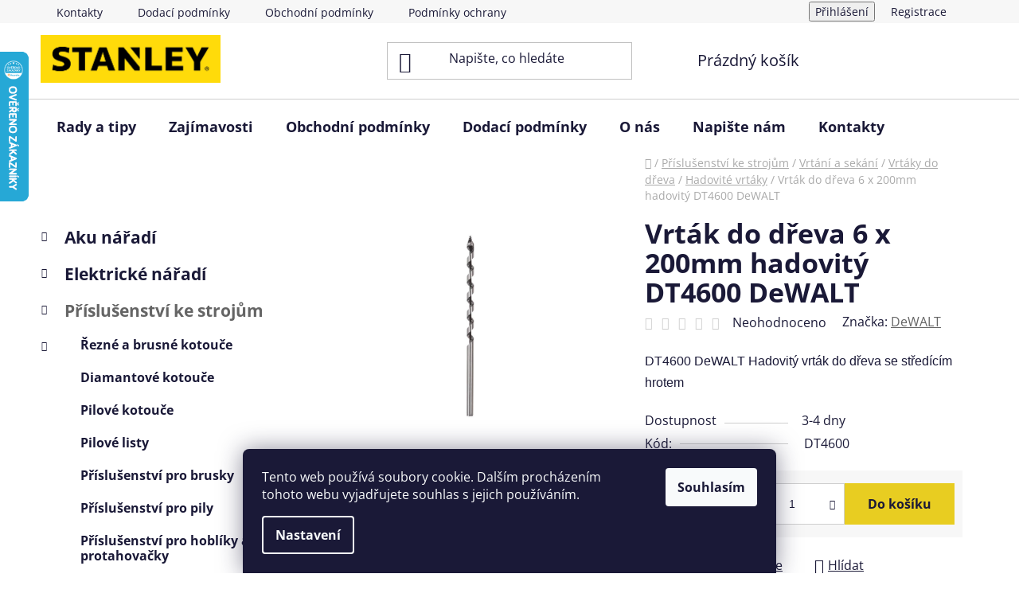

--- FILE ---
content_type: text/html; charset=utf-8
request_url: https://www.stanley-works.cz/hadovite-vrtaky/vrtak-do-dreva--6-x-200mm-hadovity-dt4600-dewalt/
body_size: 29830
content:
<!doctype html><html lang="cs" dir="ltr" class="header-background-light external-fonts-loaded"><head><meta charset="utf-8" /><meta name="viewport" content="width=device-width,initial-scale=1" /><title>Vrták do dřeva  6 x 200mm hadovitý DT4600 DeWALT - STANLEY a DeWALT</title><link rel="preconnect" href="https://cdn.myshoptet.com" /><link rel="dns-prefetch" href="https://cdn.myshoptet.com" /><link rel="preload" href="https://cdn.myshoptet.com/prj/dist/master/cms/libs/jquery/jquery-1.11.3.min.js" as="script" /><link href="https://cdn.myshoptet.com/prj/dist/master/cms/templates/frontend_templates/shared/css/font-face/open-sans.css" rel="stylesheet"><link href="https://cdn.myshoptet.com/prj/dist/master/shop/dist/font-shoptet-13.css.3c47e30adfa2e9e2683b.css" rel="stylesheet"><script>
dataLayer = [];
dataLayer.push({'shoptet' : {
    "pageId": 897,
    "pageType": "productDetail",
    "currency": "CZK",
    "currencyInfo": {
        "decimalSeparator": ",",
        "exchangeRate": 1,
        "priceDecimalPlaces": 0,
        "symbol": "K\u010d",
        "symbolLeft": 0,
        "thousandSeparator": " "
    },
    "language": "cs",
    "projectId": 168229,
    "product": {
        "id": 2040,
        "guid": "bb6ea3a2-7dc8-11e7-819d-002590dc5efc",
        "hasVariants": false,
        "codes": [
            {
                "code": "DT4600"
            }
        ],
        "code": "DT4600",
        "name": "Vrt\u00e1k do d\u0159eva  6 x 200mm hadovit\u00fd DT4600 DeWALT",
        "appendix": "",
        "weight": 0,
        "manufacturer": "DeWALT",
        "manufacturerGuid": "1EF5332772806382A850DA0BA3DED3EE",
        "currentCategory": "P\u0159\u00edslu\u0161enstv\u00ed ke stroj\u016fm | Vrt\u00e1n\u00ed a sek\u00e1n\u00ed | Vrt\u00e1ky do d\u0159eva | Hadovit\u00e9 vrt\u00e1ky",
        "currentCategoryGuid": "cdb9504a-6ccc-11e9-beb1-002590dad85e",
        "defaultCategory": "P\u0159\u00edslu\u0161enstv\u00ed ke stroj\u016fm | Vrt\u00e1n\u00ed a sek\u00e1n\u00ed | Vrt\u00e1ky do d\u0159eva | Hadovit\u00e9 vrt\u00e1ky",
        "defaultCategoryGuid": "cdb9504a-6ccc-11e9-beb1-002590dad85e",
        "currency": "CZK",
        "priceWithVat": 100
    },
    "stocks": [
        {
            "id": "ext",
            "title": "Sklad",
            "isDeliveryPoint": 0,
            "visibleOnEshop": 1
        }
    ],
    "cartInfo": {
        "id": null,
        "freeShipping": false,
        "freeShippingFrom": 10000,
        "leftToFreeGift": {
            "formattedPrice": "2 999 K\u010d",
            "priceLeft": 2999
        },
        "freeGift": false,
        "leftToFreeShipping": {
            "priceLeft": 10000,
            "dependOnRegion": 0,
            "formattedPrice": "10 000 K\u010d"
        },
        "discountCoupon": [],
        "getNoBillingShippingPrice": {
            "withoutVat": 0,
            "vat": 0,
            "withVat": 0
        },
        "cartItems": [],
        "taxMode": "ORDINARY"
    },
    "cart": [],
    "customer": {
        "priceRatio": 1,
        "priceListId": 1,
        "groupId": null,
        "registered": false,
        "mainAccount": false
    }
}});
dataLayer.push({'cookie_consent' : {
    "marketing": "denied",
    "analytics": "denied"
}});
document.addEventListener('DOMContentLoaded', function() {
    shoptet.consent.onAccept(function(agreements) {
        if (agreements.length == 0) {
            return;
        }
        dataLayer.push({
            'cookie_consent' : {
                'marketing' : (agreements.includes(shoptet.config.cookiesConsentOptPersonalisation)
                    ? 'granted' : 'denied'),
                'analytics': (agreements.includes(shoptet.config.cookiesConsentOptAnalytics)
                    ? 'granted' : 'denied')
            },
            'event': 'cookie_consent'
        });
    });
});
</script>
<meta property="og:type" content="website"><meta property="og:site_name" content="stanley-works.cz"><meta property="og:url" content="https://www.stanley-works.cz/hadovite-vrtaky/vrtak-do-dreva--6-x-200mm-hadovity-dt4600-dewalt/"><meta property="og:title" content="Vrták do dřeva  6 x 200mm hadovitý DT4600 DeWALT - STANLEY a DeWALT"><meta name="author" content="STANLEY a DeWALT"><meta name="web_author" content="Shoptet.cz"><meta name="dcterms.rightsHolder" content="www.stanley-works.cz"><meta name="robots" content="index,follow"><meta property="og:image" content="https://cdn.myshoptet.com/usr/www.stanley-works.cz/user/shop/big/2040-2_vrtak-do-dreva-hadovity-dt4600-dewalt.jpg?6548dd16"><meta property="og:description" content="Vrták do dřeva  6 x 200mm hadovitý DT4600 DeWALT. DT4600 DeWALT Hadovitý vrták do dřeva se středícím hrotem"><meta name="description" content="Vrták do dřeva  6 x 200mm hadovitý DT4600 DeWALT. DT4600 DeWALT Hadovitý vrták do dřeva se středícím hrotem"><meta property="product:price:amount" content="100"><meta property="product:price:currency" content="CZK"><style>:root {--color-primary: #656565;--color-primary-h: 0;--color-primary-s: 0%;--color-primary-l: 40%;--color-primary-hover: #343434;--color-primary-hover-h: 0;--color-primary-hover-s: 0%;--color-primary-hover-l: 20%;--color-secondary: #e8cd21;--color-secondary-h: 52;--color-secondary-s: 81%;--color-secondary-l: 52%;--color-secondary-hover: #f3e97c;--color-secondary-hover-h: 55;--color-secondary-hover-s: 83%;--color-secondary-hover-l: 72%;--color-tertiary: #000000;--color-tertiary-h: 0;--color-tertiary-s: 0%;--color-tertiary-l: 0%;--color-tertiary-hover: #000000;--color-tertiary-hover-h: 0;--color-tertiary-hover-s: 0%;--color-tertiary-hover-l: 0%;--color-header-background: #ffffff;--template-font: "Open Sans";--template-headings-font: "Open Sans";--header-background-url: none;--cookies-notice-background: #1A1937;--cookies-notice-color: #F8FAFB;--cookies-notice-button-hover: #f5f5f5;--cookies-notice-link-hover: #27263f;--templates-update-management-preview-mode-content: "Náhled aktualizací šablony je aktivní pro váš prohlížeč."}</style>
    
    <link href="https://cdn.myshoptet.com/prj/dist/master/shop/dist/main-13.less.fdb02770e668ba5a70b5.css" rel="stylesheet" />
            <link href="https://cdn.myshoptet.com/prj/dist/master/shop/dist/mobile-header-v1-13.less.629f2f48911e67d0188c.css" rel="stylesheet" />
    
    <script>var shoptet = shoptet || {};</script>
    <script src="https://cdn.myshoptet.com/prj/dist/master/shop/dist/main-3g-header.js.05f199e7fd2450312de2.js"></script>
<!-- User include --><!-- api 473(125) html code header -->

                <style>
                    #order-billing-methods .radio-wrapper[data-guid="77373960-6910-11ef-9887-9ebe9e632c0e"]:not(.cgapplepay), #order-billing-methods .radio-wrapper[data-guid="774176f9-6910-11ef-9887-9ebe9e632c0e"]:not(.cggooglepay) {
                        display: none;
                    }
                </style>
                <script type="text/javascript">
                    document.addEventListener('DOMContentLoaded', function() {
                        if (getShoptetDataLayer('pageType') === 'billingAndShipping') {
                            
                try {
                    if (window.ApplePaySession && window.ApplePaySession.canMakePayments()) {
                        document.querySelector('#order-billing-methods .radio-wrapper[data-guid="77373960-6910-11ef-9887-9ebe9e632c0e"]').classList.add('cgapplepay');
                    }
                } catch (err) {} 
            
                            
                const cgBaseCardPaymentMethod = {
                        type: 'CARD',
                        parameters: {
                            allowedAuthMethods: ["PAN_ONLY", "CRYPTOGRAM_3DS"],
                            allowedCardNetworks: [/*"AMEX", "DISCOVER", "INTERAC", "JCB",*/ "MASTERCARD", "VISA"]
                        }
                };
                
                function cgLoadScript(src, callback)
                {
                    var s,
                        r,
                        t;
                    r = false;
                    s = document.createElement('script');
                    s.type = 'text/javascript';
                    s.src = src;
                    s.onload = s.onreadystatechange = function() {
                        if ( !r && (!this.readyState || this.readyState == 'complete') )
                        {
                            r = true;
                            callback();
                        }
                    };
                    t = document.getElementsByTagName('script')[0];
                    t.parentNode.insertBefore(s, t);
                } 
                
                function cgGetGoogleIsReadyToPayRequest() {
                    return Object.assign(
                        {},
                        {
                            apiVersion: 2,
                            apiVersionMinor: 0
                        },
                        {
                            allowedPaymentMethods: [cgBaseCardPaymentMethod]
                        }
                    );
                }

                function onCgGooglePayLoaded() {
                    let paymentsClient = new google.payments.api.PaymentsClient({environment: 'PRODUCTION'});
                    paymentsClient.isReadyToPay(cgGetGoogleIsReadyToPayRequest()).then(function(response) {
                        if (response.result) {
                            document.querySelector('#order-billing-methods .radio-wrapper[data-guid="774176f9-6910-11ef-9887-9ebe9e632c0e"]').classList.add('cggooglepay');	 	 	 	 	 
                        }
                    })
                    .catch(function(err) {});
                }
                
                cgLoadScript('https://pay.google.com/gp/p/js/pay.js', onCgGooglePayLoaded);
            
                        }
                    });
                </script> 
                
<!-- project html code header -->
<link rel="apple-touch-icon" sizes="180x180" href="/user/documents/apple-touch-icon.png">
<link rel="icon" type="image/png" sizes="32x32" href="/user/documents/favicon-32x32.png">
<link rel="icon" type="image/png" sizes="16x16" href="/user/documents/favicon-16x16.png">
<link rel="manifest" href="/user/documents/site.webmanifest">
<link rel="mask-icon" href="/user/documents/safari-pinned-tab.svg" color="#5bbad5">
<link rel="shortcut icon" href="/user/documents/favicon.ico">
<meta name="msapplication-TileColor" content="#da532c">
<meta name="msapplication-config" content="/user/documents/browserconfig.xml">
<meta name="theme-color" content="#ffffff">
<!-- /User include --><link rel="canonical" href="https://www.stanley-works.cz/hadovite-vrtaky/vrtak-do-dreva--6-x-200mm-hadovity-dt4600-dewalt/" />    <script>
        var _hwq = _hwq || [];
        _hwq.push(['setKey', '198A7316F8194104D0D3D1640FEAFEC4']);
        _hwq.push(['setTopPos', '0']);
        _hwq.push(['showWidget', '21']);
        (function() {
            var ho = document.createElement('script');
            ho.src = 'https://cz.im9.cz/direct/i/gjs.php?n=wdgt&sak=198A7316F8194104D0D3D1640FEAFEC4';
            var s = document.getElementsByTagName('script')[0]; s.parentNode.insertBefore(ho, s);
        })();
    </script>
    <!-- Global site tag (gtag.js) - Google Analytics -->
    <script async src="https://www.googletagmanager.com/gtag/js?id=G-FGLGWQJ8QF"></script>
    <script>
        
        window.dataLayer = window.dataLayer || [];
        function gtag(){dataLayer.push(arguments);}
        

                    console.debug('default consent data');

            gtag('consent', 'default', {"ad_storage":"denied","analytics_storage":"denied","ad_user_data":"denied","ad_personalization":"denied","wait_for_update":500});
            dataLayer.push({
                'event': 'default_consent'
            });
        
        gtag('js', new Date());

                gtag('config', 'UA-104984988-1', { 'groups': "UA" });
        
                gtag('config', 'G-FGLGWQJ8QF', {"groups":"GA4","send_page_view":false,"content_group":"productDetail","currency":"CZK","page_language":"cs"});
        
                gtag('config', 'AW-434896132');
        
        
        
        
        
                    gtag('event', 'page_view', {"send_to":"GA4","page_language":"cs","content_group":"productDetail","currency":"CZK"});
        
                gtag('set', 'currency', 'CZK');

        gtag('event', 'view_item', {
            "send_to": "UA",
            "items": [
                {
                    "id": "DT4600",
                    "name": "Vrt\u00e1k do d\u0159eva  6 x 200mm hadovit\u00fd DT4600 DeWALT",
                    "category": "P\u0159\u00edslu\u0161enstv\u00ed ke stroj\u016fm \/ Vrt\u00e1n\u00ed a sek\u00e1n\u00ed \/ Vrt\u00e1ky do d\u0159eva \/ Hadovit\u00e9 vrt\u00e1ky",
                                        "brand": "DeWALT",
                                                            "price": 83
                }
            ]
        });
        
        
        
        
        
                    gtag('event', 'view_item', {"send_to":"GA4","page_language":"cs","content_group":"productDetail","value":83,"currency":"CZK","items":[{"item_id":"DT4600","item_name":"Vrt\u00e1k do d\u0159eva  6 x 200mm hadovit\u00fd DT4600 DeWALT","item_brand":"DeWALT","item_category":"P\u0159\u00edslu\u0161enstv\u00ed ke stroj\u016fm","item_category2":"Vrt\u00e1n\u00ed a sek\u00e1n\u00ed","item_category3":"Vrt\u00e1ky do d\u0159eva","item_category4":"Hadovit\u00e9 vrt\u00e1ky","price":83,"quantity":1,"index":0}]});
        
        
        
        
        
        
        
        document.addEventListener('DOMContentLoaded', function() {
            if (typeof shoptet.tracking !== 'undefined') {
                for (var id in shoptet.tracking.bannersList) {
                    gtag('event', 'view_promotion', {
                        "send_to": "UA",
                        "promotions": [
                            {
                                "id": shoptet.tracking.bannersList[id].id,
                                "name": shoptet.tracking.bannersList[id].name,
                                "position": shoptet.tracking.bannersList[id].position
                            }
                        ]
                    });
                }
            }

            shoptet.consent.onAccept(function(agreements) {
                if (agreements.length !== 0) {
                    console.debug('gtag consent accept');
                    var gtagConsentPayload =  {
                        'ad_storage': agreements.includes(shoptet.config.cookiesConsentOptPersonalisation)
                            ? 'granted' : 'denied',
                        'analytics_storage': agreements.includes(shoptet.config.cookiesConsentOptAnalytics)
                            ? 'granted' : 'denied',
                                                                                                'ad_user_data': agreements.includes(shoptet.config.cookiesConsentOptPersonalisation)
                            ? 'granted' : 'denied',
                        'ad_personalization': agreements.includes(shoptet.config.cookiesConsentOptPersonalisation)
                            ? 'granted' : 'denied',
                        };
                    console.debug('update consent data', gtagConsentPayload);
                    gtag('consent', 'update', gtagConsentPayload);
                    dataLayer.push(
                        { 'event': 'update_consent' }
                    );
                }
            });
        });
    </script>
<script>
    (function(t, r, a, c, k, i, n, g) { t['ROIDataObject'] = k;
    t[k]=t[k]||function(){ (t[k].q=t[k].q||[]).push(arguments) },t[k].c=i;n=r.createElement(a),
    g=r.getElementsByTagName(a)[0];n.async=1;n.src=c;g.parentNode.insertBefore(n,g)
    })(window, document, 'script', '//www.heureka.cz/ocm/sdk.js?source=shoptet&version=2&page=product_detail', 'heureka', 'cz');

    heureka('set_user_consent', 0);
</script>
</head><body class="desktop id-897 in-hadovite-vrtaky template-13 type-product type-detail multiple-columns-body columns-3 smart-labels-active ums_forms_redesign--off ums_a11y_category_page--on ums_discussion_rating_forms--off ums_flags_display_unification--on ums_a11y_login--on mobile-header-version-1"><noscript>
    <style>
        #header {
            padding-top: 0;
            position: relative !important;
            top: 0;
        }
        .header-navigation {
            position: relative !important;
        }
        .overall-wrapper {
            margin: 0 !important;
        }
        body:not(.ready) {
            visibility: visible !important;
        }
    </style>
    <div class="no-javascript">
        <div class="no-javascript__title">Musíte změnit nastavení vašeho prohlížeče</div>
        <div class="no-javascript__text">Podívejte se na: <a href="https://www.google.com/support/bin/answer.py?answer=23852">Jak povolit JavaScript ve vašem prohlížeči</a>.</div>
        <div class="no-javascript__text">Pokud používáte software na blokování reklam, může být nutné povolit JavaScript z této stránky.</div>
        <div class="no-javascript__text">Děkujeme.</div>
    </div>
</noscript>

        <div id="fb-root"></div>
        <script>
            window.fbAsyncInit = function() {
                FB.init({
//                    appId            : 'your-app-id',
                    autoLogAppEvents : true,
                    xfbml            : true,
                    version          : 'v19.0'
                });
            };
        </script>
        <script async defer crossorigin="anonymous" src="https://connect.facebook.net/cs_CZ/sdk.js"></script>    <div class="siteCookies siteCookies--bottom siteCookies--dark js-siteCookies" role="dialog" data-testid="cookiesPopup" data-nosnippet>
        <div class="siteCookies__form">
            <div class="siteCookies__content">
                <div class="siteCookies__text">
                    Tento web používá soubory cookie. Dalším procházením tohoto webu vyjadřujete souhlas s jejich používáním.
                </div>
                <p class="siteCookies__links">
                    <button class="siteCookies__link js-cookies-settings" aria-label="Nastavení cookies" data-testid="cookiesSettings">Nastavení</button>
                </p>
            </div>
            <div class="siteCookies__buttonWrap">
                                <button class="siteCookies__button js-cookiesConsentSubmit" value="all" aria-label="Přijmout cookies" data-testid="buttonCookiesAccept">Souhlasím</button>
            </div>
        </div>
        <script>
            document.addEventListener("DOMContentLoaded", () => {
                const siteCookies = document.querySelector('.js-siteCookies');
                document.addEventListener("scroll", shoptet.common.throttle(() => {
                    const st = document.documentElement.scrollTop;
                    if (st > 1) {
                        siteCookies.classList.add('siteCookies--scrolled');
                    } else {
                        siteCookies.classList.remove('siteCookies--scrolled');
                    }
                }, 100));
            });
        </script>
    </div>
<a href="#content" class="skip-link sr-only">Přejít na obsah</a><div class="overall-wrapper"><div class="user-action"><div class="container">
    <div class="user-action-in">
                    <div id="login" class="user-action-login popup-widget login-widget" role="dialog" aria-labelledby="loginHeading">
        <div class="popup-widget-inner">
                            <h2 id="loginHeading">Přihlášení k vašemu účtu</h2><div id="customerLogin"><form action="/action/Customer/Login/" method="post" id="formLoginIncluded" class="csrf-enabled formLogin" data-testid="formLogin"><input type="hidden" name="referer" value="" /><div class="form-group"><div class="input-wrapper email js-validated-element-wrapper no-label"><input type="email" name="email" class="form-control" autofocus placeholder="E-mailová adresa (např. jan@novak.cz)" data-testid="inputEmail" autocomplete="email" required /></div></div><div class="form-group"><div class="input-wrapper password js-validated-element-wrapper no-label"><input type="password" name="password" class="form-control" placeholder="Heslo" data-testid="inputPassword" autocomplete="current-password" required /><span class="no-display">Nemůžete vyplnit toto pole</span><input type="text" name="surname" value="" class="no-display" /></div></div><div class="form-group"><div class="login-wrapper"><button type="submit" class="btn btn-secondary btn-text btn-login" data-testid="buttonSubmit">Přihlásit se</button><div class="password-helper"><a href="/registrace/" data-testid="signup" rel="nofollow">Nová registrace</a><a href="/klient/zapomenute-heslo/" rel="nofollow">Zapomenuté heslo</a></div></div></div><div class="social-login-buttons"><div class="social-login-buttons-divider"><span>nebo</span></div><div class="form-group"><a href="/action/Social/login/?provider=Seznam" class="login-btn seznam" rel="nofollow"><span class="login-seznam-icon"></span><strong>Přihlásit se přes Seznam</strong></a></div></div></form>
</div>                    </div>
    </div>

                <div id="cart-widget" class="user-action-cart popup-widget cart-widget loader-wrapper" data-testid="popupCartWidget" role="dialog" aria-hidden="true">
            <div class="popup-widget-inner cart-widget-inner place-cart-here">
                <div class="loader-overlay">
                    <div class="loader"></div>
                </div>
            </div>
        </div>
    </div>
</div>
</div><div class="top-navigation-bar" data-testid="topNavigationBar">

    <div class="container">

                            <div class="top-navigation-menu">
                <ul class="top-navigation-bar-menu">
                                            <li class="top-navigation-menu-item-29">
                            <a href="/kontakty/" title="Kontakty">Kontakty</a>
                        </li>
                                            <li class="top-navigation-menu-item-27">
                            <a href="/dodaci-podminky/" title="Dodací podmínky">Dodací podmínky</a>
                        </li>
                                            <li class="top-navigation-menu-item-39">
                            <a href="/obchodni-podminky/" title="Obchodní podmínky">Obchodní podmínky</a>
                        </li>
                                            <li class="top-navigation-menu-item-1477">
                            <a href="/podminky-ochrany-osobnich-udaju/" title="Podmínky ochrany osobních údajů">Podmínky ochrany osobních údajů</a>
                        </li>
                                            <li class="top-navigation-menu-item-1774">
                            <a href="/reklamace-a-vraceni-zbozi/" title="Reklamace a vrácení zboží">Reklamace a vrácení zboží</a>
                        </li>
                                            <li class="top-navigation-menu-item-1489">
                            <a href="/o-nas/" title="O nás">O nás</a>
                        </li>
                                    </ul>
                <div class="top-navigation-menu-trigger">Více</div>
                <ul class="top-navigation-bar-menu-helper"></ul>
            </div>
        
        <div class="top-navigation-tools">
                        <button class="top-nav-button top-nav-button-login toggle-window" type="button" data-target="login" aria-haspopup="dialog" aria-controls="login" aria-expanded="false" data-testid="signin"><span>Přihlášení</span></button>
    <a href="/registrace/" class="top-nav-button top-nav-button-register" data-testid="headerSignup">Registrace</a>
        </div>

    </div>

</div>
<header id="header">
        <div class="header-top">
            <div class="container navigation-wrapper header-top-wrapper">
                <div class="site-name"><a href="/" data-testid="linkWebsiteLogo"><img src="https://cdn.myshoptet.com/usr/www.stanley-works.cz/user/logos/stanley.jpg" alt="STANLEY a DeWALT" fetchpriority="low" /></a></div>                <div class="search" itemscope itemtype="https://schema.org/WebSite">
                    <meta itemprop="headline" content="Hadovité vrtáky"/><meta itemprop="url" content="https://www.stanley-works.cz"/><meta itemprop="text" content="Vrták do dřeva 6 x 200mm hadovitý DT4600 DeWALT. DT4600 DeWALT Hadovitý vrták do dřeva se středícím hrotem"/>                    <form action="/action/ProductSearch/prepareString/" method="post"
    id="formSearchForm" class="search-form compact-form js-search-main"
    itemprop="potentialAction" itemscope itemtype="https://schema.org/SearchAction" data-testid="searchForm">
    <fieldset>
        <meta itemprop="target"
            content="https://www.stanley-works.cz/vyhledavani/?string={string}"/>
        <input type="hidden" name="language" value="cs"/>
        
            
    <span class="search-input-icon" aria-hidden="true"></span>

<input
    type="search"
    name="string"
        class="query-input form-control search-input js-search-input"
    placeholder="Napište, co hledáte"
    autocomplete="off"
    required
    itemprop="query-input"
    aria-label="Vyhledávání"
    data-testid="searchInput"
>
            <button type="submit" class="btn btn-default search-button" data-testid="searchBtn">Hledat</button>
        
    </fieldset>
</form>
                </div>
                <div class="navigation-buttons">
                    <a href="#" class="toggle-window" data-target="search" data-testid="linkSearchIcon"><span class="sr-only">Hledat</span></a>
                        
    <a href="/kosik/" class="btn btn-icon toggle-window cart-count" data-target="cart" data-hover="true" data-redirect="true" data-testid="headerCart" rel="nofollow" aria-haspopup="dialog" aria-expanded="false" aria-controls="cart-widget">
        
                <span class="sr-only">Nákupní košík</span>
        
            <span class="cart-price visible-lg-inline-block" data-testid="headerCartPrice">
                                    Prázdný košík                            </span>
        
    
            </a>
                    <a href="#" class="toggle-window" data-target="navigation" data-testid="hamburgerMenu"></a>
                </div>
            </div>
        </div>
        <div class="header-bottom">
            <div class="container navigation-wrapper header-bottom-wrapper js-navigation-container">
                <nav id="navigation" aria-label="Hlavní menu" data-collapsible="true"><div class="navigation-in menu"><ul class="menu-level-1" role="menubar" data-testid="headerMenuItems"><li class="menu-item-1548" role="none"><a href="/rady-a-tipy/" data-testid="headerMenuItem" role="menuitem" aria-expanded="false"><b>Rady a tipy</b></a></li>
<li class="menu-item-1658" role="none"><a href="/zajimavosti/" data-testid="headerMenuItem" role="menuitem" aria-expanded="false"><b>Zajímavosti</b></a></li>
<li class="menu-item-39" role="none"><a href="/obchodni-podminky/" data-testid="headerMenuItem" role="menuitem" aria-expanded="false"><b>Obchodní podmínky</b></a></li>
<li class="menu-item-27" role="none"><a href="/dodaci-podminky/" data-testid="headerMenuItem" role="menuitem" aria-expanded="false"><b>Dodací podmínky</b></a></li>
<li class="menu-item-1489" role="none"><a href="/o-nas/" data-testid="headerMenuItem" role="menuitem" aria-expanded="false"><b>O nás</b></a></li>
<li class="menu-item--6" role="none"><a href="/napiste-nam/" data-testid="headerMenuItem" role="menuitem" aria-expanded="false"><b>Napište nám</b></a></li>
<li class="menu-item-29" role="none"><a href="/kontakty/" data-testid="headerMenuItem" role="menuitem" aria-expanded="false"><b>Kontakty</b></a></li>
<li class="appended-category menu-item-684 ext" role="none"><a href="/aku-naradi/"><b>Aku nářadí</b><span class="submenu-arrow" role="menuitem"></span></a><ul class="menu-level-2 menu-level-2-appended" role="menu"><li class="menu-item-699" role="none"><a href="/aku-pily/" data-testid="headerMenuItem" role="menuitem"><span>Aku Pily</span></a></li><li class="menu-item-687" role="none"><a href="/aku-brusky/" data-testid="headerMenuItem" role="menuitem"><span>Aku Brusky</span></a></li><li class="menu-item-1444" role="none"><a href="/aku-nuzky-2/" data-testid="headerMenuItem" role="menuitem"><span>Aku nůžky</span></a></li><li class="menu-item-690" role="none"><a href="/aku-hrebikovacky-a-sponkovacky/" data-testid="headerMenuItem" role="menuitem"><span>Aku Hřebíkovačky a sponkovačky</span></a></li><li class="menu-item-693" role="none"><a href="/aku-hobliky/" data-testid="headerMenuItem" role="menuitem"><span>Aku Hoblíky</span></a></li><li class="menu-item-696" role="none"><a href="/aku-kladiva/" data-testid="headerMenuItem" role="menuitem"><span>Aku Kladiva</span></a></li><li class="menu-item-702" role="none"><a href="/aku-radia/" data-testid="headerMenuItem" role="menuitem"><span>Aku Rádia</span></a></li><li class="menu-item-705" role="none"><a href="/aku-svitilny/" data-testid="headerMenuItem" role="menuitem"><span>Aku Svítilny</span></a></li><li class="menu-item-756" role="none"><a href="/aku-utahovaky/" data-testid="headerMenuItem" role="menuitem"><span>Aku Utahováky</span></a></li><li class="menu-item-708" role="none"><a href="/aku-uhlove-vrtacky/" data-testid="headerMenuItem" role="menuitem"><span>Aku Úhlové vrtačky</span></a></li><li class="menu-item-711" role="none"><a href="/aku-vrtacky-priklepove/" data-testid="headerMenuItem" role="menuitem"><span>Aku Vrtačky příklepové</span></a></li><li class="menu-item-714" role="none"><a href="/aku-vrtacky-sroubovaky/" data-testid="headerMenuItem" role="menuitem"><span>Aku Vrtačky / Šroubováky</span></a></li><li class="menu-item-717" role="none"><a href="/aku-sroubovaky-sadrokartonarske/" data-testid="headerMenuItem" role="menuitem"><span>Aku Šroubováky sádrokartonářské</span></a></li><li class="menu-item-720" role="none"><a href="/aku-vysavace/" data-testid="headerMenuItem" role="menuitem"><span>Aku Vysavače</span></a></li><li class="menu-item-723" role="none"><a href="/aku-kombinovane-sady/" data-testid="headerMenuItem" role="menuitem"><span>Aku Kombinované sady</span></a></li><li class="menu-item-726" role="none"><a href="/aku-zahradni-stroje/" data-testid="headerMenuItem" role="menuitem"><span>Aku Zahradní stroje</span></a></li><li class="menu-item-729" role="none"><a href="/aku-vytlacovaci-pistole/" data-testid="headerMenuItem" role="menuitem"><span>Aku Vytlačovací pistole</span></a></li><li class="menu-item-735" role="none"><a href="/akumulatory-a-nabijecky/" data-testid="headerMenuItem" role="menuitem"><span>Akumulátory a nabíječky</span></a></li><li class="menu-item-1575" role="none"><a href="/aku-horkovzdusne-pistole/" data-testid="headerMenuItem" role="menuitem"><span>Aku horkovzdušné pistole</span></a></li><li class="menu-item-1806" role="none"><a href="/aku-frezky/" data-testid="headerMenuItem" role="menuitem"><span>Aku Frézky</span></a></li><li class="menu-item-1818" role="none"><a href="/aku-racny/" data-testid="headerMenuItem" role="menuitem"><span>Aku Ráčny</span></a></li><li class="menu-item-1497" role="none"><a href="/aku/" data-testid="headerMenuItem" role="menuitem"><span>Aku Kompresory</span></a></li><li class="menu-item-1821" role="none"><a href="/aku-lesticky/" data-testid="headerMenuItem" role="menuitem"><span>Aku Leštičky</span></a></li><li class="menu-item-1824" role="none"><a href="/aku-nytovaci-kleste/" data-testid="headerMenuItem" role="menuitem"><span>Aku nýtovací kleště</span></a></li><li class="menu-item-1912" role="none"><a href="/ostatni-2/" data-testid="headerMenuItem" role="menuitem"><span>Ostatní</span></a></li></ul></li><li class="appended-category menu-item-771 ext" role="none"><a href="/elektricke-naradi/"><b>Elektrické nářadí</b><span class="submenu-arrow" role="menuitem"></span></a><ul class="menu-level-2 menu-level-2-appended" role="menu"><li class="menu-item-774" role="none"><a href="/kladiva/" data-testid="headerMenuItem" role="menuitem"><span>Kladiva</span></a></li><li class="menu-item-780" role="none"><a href="/brusky-uhlove/" data-testid="headerMenuItem" role="menuitem"><span>Brusky úhlové</span></a></li><li class="menu-item-783" role="none"><a href="/brusky-vibracni--excentricke/" data-testid="headerMenuItem" role="menuitem"><span>Brusky vibrační, excentrické</span></a></li><li class="menu-item-786" role="none"><a href="/hobliky-a-protahovacky/" data-testid="headerMenuItem" role="menuitem"><span>Hoblíky a Protahovačky</span></a></li><li class="menu-item-792" role="none"><a href="/horkovzdusne-pistole/" data-testid="headerMenuItem" role="menuitem"><span>Horkovzdušné pistole</span></a></li><li class="menu-item-795" role="none"><a href="/frezky/" data-testid="headerMenuItem" role="menuitem"><span>Frézky</span></a></li><li class="menu-item-798" role="none"><a href="/pily-rozbrusovaci-na-kov/" data-testid="headerMenuItem" role="menuitem"><span>Pily rozbrušovací na kov</span></a></li><li class="menu-item-801" role="none"><a href="/lesticky/" data-testid="headerMenuItem" role="menuitem"><span>Leštičky</span></a></li><li class="menu-item-804" role="none"><a href="/pily-primocare-a-mecove/" data-testid="headerMenuItem" role="menuitem"><span>Pily přímočaré a mečové</span></a></li><li class="menu-item-807" role="none"><a href="/vrtacky--michadla/" data-testid="headerMenuItem" role="menuitem"><span>Vrtačky, míchadla</span></a></li><li class="menu-item-810" role="none"><a href="/pily-stavebni/" data-testid="headerMenuItem" role="menuitem"><span>Pily stavební</span></a></li><li class="menu-item-813" role="none"><a href="/pily-pokosove/" data-testid="headerMenuItem" role="menuitem"><span>Pily pokosové</span></a></li><li class="menu-item-816" role="none"><a href="/pily-kotoucove/" data-testid="headerMenuItem" role="menuitem"><span>Pily kotoučové</span></a></li><li class="menu-item-819" role="none"><a href="/brusky-prime/" data-testid="headerMenuItem" role="menuitem"><span>Brusky přímé</span></a></li><li class="menu-item-822" role="none"><a href="/utahovaky-razove/" data-testid="headerMenuItem" role="menuitem"><span>Utahováky rázové</span></a></li><li class="menu-item-825" role="none"><a href="/vysavace/" data-testid="headerMenuItem" role="menuitem"><span>Vysavače</span></a></li><li class="menu-item-1703" role="none"><a href="/brusky-stolni-a-pasove/" data-testid="headerMenuItem" role="menuitem"><span>Brusky stolní a pásové</span></a></li><li class="menu-item-1809" role="none"><a href="/sponkovaci-a-hrebikovaci-pistole/" data-testid="headerMenuItem" role="menuitem"><span>Sponkovací a hřebíkovací pistole</span></a></li></ul></li><li class="appended-category menu-item-831 ext" role="none"><a href="/prislusenstvi-ke-strojum/"><b>Příslušenství ke strojům</b><span class="submenu-arrow" role="menuitem"></span></a><ul class="menu-level-2 menu-level-2-appended" role="menu"><li class="menu-item-855" role="none"><a href="/rezne-a-brusne-kotouce/" data-testid="headerMenuItem" role="menuitem"><span>Řezné a brusné kotouče</span></a></li><li class="menu-item-834" role="none"><a href="/diamantove-kotouce/" data-testid="headerMenuItem" role="menuitem"><span>Diamantové kotouče</span></a></li><li class="menu-item-837" role="none"><a href="/pilove-kotouce/" data-testid="headerMenuItem" role="menuitem"><span>Pilové kotouče</span></a></li><li class="menu-item-840" role="none"><a href="/pilove-listy/" data-testid="headerMenuItem" role="menuitem"><span>Pilové listy</span></a></li><li class="menu-item-1670" role="none"><a href="/prislusenstvi-pro-brusky/" data-testid="headerMenuItem" role="menuitem"><span>Příslušenství pro brusky</span></a></li><li class="menu-item-846" role="none"><a href="/prislusenstvi-pro-pily/" data-testid="headerMenuItem" role="menuitem"><span>Příslušenství pro pily</span></a></li><li class="menu-item-843" role="none"><a href="/prislusenstvi-pro-hobliky-a-protahovacky/" data-testid="headerMenuItem" role="menuitem"><span>Příslušenství pro hoblíky a protahovačky</span></a></li><li class="menu-item-849" role="none"><a href="/prislusenstvi-pro-vrtacky-a-kladiva/" data-testid="headerMenuItem" role="menuitem"><span>Příslušenství pro vrtačky a kladiva</span></a></li><li class="menu-item-873" role="none"><a href="/vrtani-a-sekani/" data-testid="headerMenuItem" role="menuitem"><span>Vrtání a sekání</span></a></li><li class="menu-item-876" role="none"><a href="/derovky-a-korunky/" data-testid="headerMenuItem" role="menuitem"><span>Děrovky a korunky</span></a></li><li class="menu-item-852" role="none"><a href="/prislusenstvi-pro-vysavace/" data-testid="headerMenuItem" role="menuitem"><span>Příslušenství pro vysavače</span></a></li><li class="menu-item-1512" role="none"><a href="/prislusenstvi-pro-razove-utahovaky/" data-testid="headerMenuItem" role="menuitem"><span>Příslušenství pro rázové utahováky</span></a></li><li class="menu-item-870" role="none"><a href="/ulozne-systemy/" data-testid="headerMenuItem" role="menuitem"><span>Úložné systémy</span></a></li><li class="menu-item-1664" role="none"><a href="/brusne-papiry/" data-testid="headerMenuItem" role="menuitem"><span>Brusné papíry</span></a></li><li class="menu-item-1795" role="none"><a href="/bity-a-sady-bitu-2/" data-testid="headerMenuItem" role="menuitem"><span>Bity a sady bitů</span></a></li><li class="menu-item-1812" role="none"><a href="/frezy-a-prislusenstvi/" data-testid="headerMenuItem" role="menuitem"><span>Frézy a příslušenství</span></a></li><li class="menu-item-1881" role="none"><a href="/prislusenstvi-pro-sadrokartonarske-sroubovaky/" data-testid="headerMenuItem" role="menuitem"><span>Příslušenství pro sádrokartonářské šroubováky</span></a></li><li class="menu-item-1902" role="none"><a href="/prislusenstvi-pro-oscilacni-brusku-2/" data-testid="headerMenuItem" role="menuitem"><span>Příslušenství pro oscilační brusku</span></a></li><li class="menu-item-1924" role="none"><a href="/prislusenstvi-pro-frezky/" data-testid="headerMenuItem" role="menuitem"><span>Příslušenství pro frézky</span></a></li><li class="menu-item-1927" role="none"><a href="/prislusenstvi-pro-nytovaci-naradi/" data-testid="headerMenuItem" role="menuitem"><span>Příslušenství pro nýtovací nářadí</span></a></li><li class="menu-item-1851" role="none"><a href="/prislusenstvi-pro-retezove-pily/" data-testid="headerMenuItem" role="menuitem"><span>Příslušenství pro řetězové pily</span></a></li><li class="menu-item-1963" role="none"><a href="/pro-zahradni-stroje-2/" data-testid="headerMenuItem" role="menuitem"><span>Pro zahradní stroje</span></a></li></ul></li><li class="appended-category menu-item-1191 ext" role="none"><a href="/gola-naradi/"><b>Gola nářadí</b><span class="submenu-arrow" role="menuitem"></span></a><ul class="menu-level-2 menu-level-2-appended" role="menu"><li class="menu-item-1206" role="none"><a href="/racny-a-ovladace/" data-testid="headerMenuItem" role="menuitem"><span>Ráčny a ovladače</span></a></li><li class="menu-item-1209" role="none"><a href="/sady-gola/" data-testid="headerMenuItem" role="menuitem"><span>Sady Gola</span></a></li><li class="menu-item-1848" role="none"><a href="/momentove-naradi/" data-testid="headerMenuItem" role="menuitem"><span>Momentové klíče</span></a></li><li class="menu-item-1212" role="none"><a href="/sady-klicu/" data-testid="headerMenuItem" role="menuitem"><span>Sady klíčů</span></a></li><li class="menu-item-1747" role="none"><a href="/klice-2/" data-testid="headerMenuItem" role="menuitem"><span>Klíče</span></a></li></ul></li><li class="appended-category menu-item-933 ext" role="none"><a href="/hrebikovacky-a-sponkovacky/"><b>Hřebíkovačky a sponkovačky</b><span class="submenu-arrow" role="menuitem"></span></a><ul class="menu-level-2 menu-level-2-appended" role="menu"><li class="menu-item-1308" role="none"><a href="/hrebikovacky-akumulatorove/" data-testid="headerMenuItem" role="menuitem"><span>Hřebíkovačky Akumulátorové</span></a></li><li class="menu-item-945" role="none"><a href="/hrebikovacky/" data-testid="headerMenuItem" role="menuitem"><span>Hřebíkovačky</span></a></li><li class="menu-item-948" role="none"><a href="/hrebikovacky-truhlarske/" data-testid="headerMenuItem" role="menuitem"><span>Hřebíkovačky Truhlářské</span></a></li><li class="menu-item-951" role="none"><a href="/sponkovacky/" data-testid="headerMenuItem" role="menuitem"><span>Sponkovačky</span></a></li><li class="menu-item-939" role="none"><a href="/sesivacky-kartonu/" data-testid="headerMenuItem" role="menuitem"><span>Sešívačky kartonů</span></a></li><li class="menu-item-942" role="none"><a href="/nastroje-na-c-krouzky/" data-testid="headerMenuItem" role="menuitem"><span>Nástroje na C-kroužky</span></a></li><li class="menu-item-957" role="none"><a href="/sponkovacky-mechanicke/" data-testid="headerMenuItem" role="menuitem"><span>Sponkovačky mechanické</span></a></li><li class="menu-item-954" role="none"><a href="/ostatni/" data-testid="headerMenuItem" role="menuitem"><span>Ostatní</span></a></li></ul></li><li class="appended-category menu-item-963 ext" role="none"><a href="/hrebiky-a-sponky-bostitch/"><b>Hřebíky a sponky BOSTITCH</b><span class="submenu-arrow" role="menuitem"></span></a><ul class="menu-level-2 menu-level-2-appended" role="menu"><li class="menu-item-966" role="none"><a href="/c-krouzky/" data-testid="headerMenuItem" role="menuitem"><span>C kroužky</span></a></li><li class="menu-item-969" role="none"><a href="/hrebicky-kolarske-bt13/" data-testid="headerMenuItem" role="menuitem"><span>Hřebíčky kolářské BT13...</span></a></li><li class="menu-item-972" role="none"><a href="/hrebicky-kolarske-fn15/" data-testid="headerMenuItem" role="menuitem"><span>Hřebíčky kolářské FN15...</span></a></li><li class="menu-item-975" role="none"><a href="/hrebicky-kolarske-sb16/" data-testid="headerMenuItem" role="menuitem"><span>Hřebíčky kolářské SB16...</span></a></li><li class="menu-item-1827" role="none"><a href="/hrebicky-kolarske-dnba/" data-testid="headerMenuItem" role="menuitem"><span>Hřebíčky kolářské DNBA</span></a></li><li class="menu-item-1839" role="none"><a href="/hrebiky-do-betonu-a-oceli/" data-testid="headerMenuItem" role="menuitem"><span>Hřebíky do betonu a oceli</span></a></li><li class="menu-item-1830" role="none"><a href="/hrebiky-dnbt/" data-testid="headerMenuItem" role="menuitem"><span>Hřebíky DNBT</span></a></li><li class="menu-item-1833" role="none"><a href="/hrebiky-dnpt/" data-testid="headerMenuItem" role="menuitem"><span>Hřebíky DNPT</span></a></li><li class="menu-item-978" role="none"><a href="/hrebiky-hcfn/" data-testid="headerMenuItem" role="menuitem"><span>Hřebíky HCFN...</span></a></li><li class="menu-item-984" role="none"><a href="/hrebiky-n16/" data-testid="headerMenuItem" role="menuitem"><span>Hřebíky N16...</span></a></li><li class="menu-item-987" role="none"><a href="/hrebiky-cr/" data-testid="headerMenuItem" role="menuitem"><span>Hřebíky CR...</span></a></li><li class="menu-item-990" role="none"><a href="/hrebiky-pt/" data-testid="headerMenuItem" role="menuitem"><span>Hřebíky PT</span></a></li><li class="menu-item-993" role="none"><a href="/hrebiky-n55/" data-testid="headerMenuItem" role="menuitem"><span>Hřebíky N55...</span></a></li><li class="menu-item-996" role="none"><a href="/hrebiky-fac/" data-testid="headerMenuItem" role="menuitem"><span>Hřebíky FAC ...</span></a></li><li class="menu-item-999" role="none"><a href="/hrebiky-n100p-a-n130p/" data-testid="headerMenuItem" role="menuitem"><span>Hřebíky N100P a N130P</span></a></li><li class="menu-item-1002" role="none"><a href="/hrebiky-kb/" data-testid="headerMenuItem" role="menuitem"><span>Hřebíky KB...</span></a></li><li class="menu-item-1005" role="none"><a href="/pinky-mini/" data-testid="headerMenuItem" role="menuitem"><span>Pinky mini</span></a></li><li class="menu-item-1008" role="none"><a href="/plynove-bombicky/" data-testid="headerMenuItem" role="menuitem"><span>Plynové bombičky</span></a></li><li class="menu-item-1011" role="none"><a href="/spony-bcs/" data-testid="headerMenuItem" role="menuitem"><span>Spony BCS...</span></a></li><li class="menu-item-1014" role="none"><a href="/spony-calounicke-80-a-84/" data-testid="headerMenuItem" role="menuitem"><span>Spony čalounické 80 a 84</span></a></li><li class="menu-item-1059" role="none"><a href="/spony-kartonazni-a--ar1--swc/" data-testid="headerMenuItem" role="menuitem"><span>Spony kartonážní A, AR1, SWC</span></a></li><li class="menu-item-1062" role="none"><a href="/spony-sl/" data-testid="headerMenuItem" role="menuitem"><span>Spony SL</span></a></li><li class="menu-item-1065" role="none"><a href="/spony-pro-mechanicke-sponkovacky/" data-testid="headerMenuItem" role="menuitem"><span>Spony pro mechanické sponkovačky</span></a></li><li class="menu-item-1068" role="none"><a href="/spony-sx-90/" data-testid="headerMenuItem" role="menuitem"><span>Spony SX / 90 ...</span></a></li><li class="menu-item-1086" role="none"><a href="/vlnovce-cf/" data-testid="headerMenuItem" role="menuitem"><span>Vlnovce CF</span></a></li><li class="menu-item-1092" role="none"><a href="/spony-s1/" data-testid="headerMenuItem" role="menuitem"><span>Spony S1</span></a></li><li class="menu-item-1884" role="none"><a href="/spony-dfs/" data-testid="headerMenuItem" role="menuitem"><span>Spony DFS</span></a></li><li class="menu-item-1903" role="none"><a href="/spony-drs/" data-testid="headerMenuItem" role="menuitem"><span>Spony DRS</span></a></li><li class="menu-item-1906" role="none"><a href="/hrebiky-dnr/" data-testid="headerMenuItem" role="menuitem"><span>Hřebíky DNR</span></a></li></ul></li><li class="appended-category menu-item-1347 ext" role="none"><a href="/kleste-a-nuzky/"><b>Kleště a nůžky</b><span class="submenu-arrow" role="menuitem"></span></a><ul class="menu-level-2 menu-level-2-appended" role="menu"><li class="menu-item-1353" role="none"><a href="/kleste/" data-testid="headerMenuItem" role="menuitem"><span>Kleště</span></a></li><li class="menu-item-1356" role="none"><a href="/kleste-izolovane-vde-1000v/" data-testid="headerMenuItem" role="menuitem"><span>Kleště izolované VDE 1000V</span></a></li><li class="menu-item-1350" role="none"><a href="/kleste-na-tyce-a-svorniky/" data-testid="headerMenuItem" role="menuitem"><span>Kleště na tyče a svorníky</span></a></li><li class="menu-item-1652" role="none"><a href="/kleste-upinaci/" data-testid="headerMenuItem" role="menuitem"><span>Kleště upínací</span></a></li><li class="menu-item-1646" role="none"><a href="/multifunkcni-kleste/" data-testid="headerMenuItem" role="menuitem"><span>Multifunkční kleště</span></a></li><li class="menu-item-1359" role="none"><a href="/nuzky/" data-testid="headerMenuItem" role="menuitem"><span>Nůžky</span></a></li></ul></li><li class="appended-category menu-item-1116 ext" role="none"><a href="/laserove-a-nivelacni-pristroje/"><b>Laserové a nivelační přístroje</b><span class="submenu-arrow" role="menuitem"></span></a><ul class="menu-level-2 menu-level-2-appended" role="menu"><li class="menu-item-1122" role="none"><a href="/linkove-a-krizove-lasery/" data-testid="headerMenuItem" role="menuitem"><span>Linkové a křížové lasery</span></a></li><li class="menu-item-1554" role="none"><a href="/bodove-lasery/" data-testid="headerMenuItem" role="menuitem"><span>Bodové lasery</span></a></li><li class="menu-item-1137" role="none"><a href="/rotacni-lasery/" data-testid="headerMenuItem" role="menuitem"><span>Rotační lasery</span></a></li><li class="menu-item-1131" role="none"><a href="/dalkomery/" data-testid="headerMenuItem" role="menuitem"><span>Dálkoměry</span></a></li><li class="menu-item-1125" role="none"><a href="/vodovahy/" data-testid="headerMenuItem" role="menuitem"><span>Vodováhy</span></a></li><li class="menu-item-1134" role="none"><a href="/podpovrchove-detektory/" data-testid="headerMenuItem" role="menuitem"><span>Podpovrchové detektory</span></a></li><li class="menu-item-1119" role="none"><a href="/prislusenstvi-2/" data-testid="headerMenuItem" role="menuitem"><span>Příslušenství</span></a></li></ul></li><li class="appended-category menu-item-1140 ext" role="none"><a href="/mereni-a-znaceni/"><b>Měření a značení</b><span class="submenu-arrow" role="menuitem"></span></a><ul class="menu-level-2 menu-level-2-appended" role="menu"><li class="menu-item-1143" role="none"><a href="/lajnovaci-snury--kridy/" data-testid="headerMenuItem" role="menuitem"><span>Lajnovací šňůry, křídy</span></a></li><li class="menu-item-1146" role="none"><a href="/merici-kolecka/" data-testid="headerMenuItem" role="menuitem"><span>Měřící kolečka</span></a></li><li class="menu-item-1149" role="none"><a href="/uhelniky-a-pokosniky/" data-testid="headerMenuItem" role="menuitem"><span>Úhelníky a pokosníky</span></a></li><li class="menu-item-1152" role="none"><a href="/vodovahy-2/" data-testid="headerMenuItem" role="menuitem"><span>Vodováhy</span></a></li><li class="menu-item-1155" role="none"><a href="/pasma/" data-testid="headerMenuItem" role="menuitem"><span>Pásma</span></a></li><li class="menu-item-1158" role="none"><a href="/popisovace/" data-testid="headerMenuItem" role="menuitem"><span>Popisovače</span></a></li><li class="menu-item-1161" role="none"><a href="/svinovaci-metry/" data-testid="headerMenuItem" role="menuitem"><span>Svinovací metry</span></a></li></ul></li><li class="appended-category menu-item-1586" role="none"><a href="/merici-pristroje/"><b>Měřící přístroje</b></a></li><li class="appended-category menu-item-1320 ext" role="none"><a href="/naradi-na-sadrokarton-a-sklo/"><b>Nářadí na sádrokarton a sklo</b><span class="submenu-arrow" role="menuitem"></span></a><ul class="menu-level-2 menu-level-2-appended" role="menu"><li class="menu-item-1323" role="none"><a href="/ostatni-4/" data-testid="headerMenuItem" role="menuitem"><span>Ostatní</span></a></li><li class="menu-item-1326" role="none"><a href="/sterky--hladitka--vanicky/" data-testid="headerMenuItem" role="menuitem"><span>Stěrky, hladítka, vaničky</span></a></li><li class="menu-item-1329" role="none"><a href="/drzaky-a-rezaky/" data-testid="headerMenuItem" role="menuitem"><span>Držáky a řezáky</span></a></li><li class="menu-item-1332" role="none"><a href="/pily-na-sadrokarton/" data-testid="headerMenuItem" role="menuitem"><span>Pily na sádrokarton</span></a></li><li class="menu-item-1338" role="none"><a href="/surform-hobliky--rasple--platky/" data-testid="headerMenuItem" role="menuitem"><span>Surform - hoblíky, rašple, plátky</span></a></li></ul></li><li class="appended-category menu-item-1389 ext" role="none"><a href="/noze-a-cepele/"><b>Nože a čepele</b><span class="submenu-arrow" role="menuitem"></span></a><ul class="menu-level-2 menu-level-2-appended" role="menu"><li class="menu-item-1392" role="none"><a href="/pevne-a-vysuvne-noze/" data-testid="headerMenuItem" role="menuitem"><span>Pevné a výsuvné nože</span></a></li><li class="menu-item-1395" role="none"><a href="/cepele/" data-testid="headerMenuItem" role="menuitem"><span>Čepele</span></a></li><li class="menu-item-1398" role="none"><a href="/ulamovaci-noze/" data-testid="headerMenuItem" role="menuitem"><span>Ulamovací nože</span></a></li><li class="menu-item-1401" role="none"><a href="/sportovni-noze/" data-testid="headerMenuItem" role="menuitem"><span>Sportovní nože</span></a></li><li class="menu-item-1542" role="none"><a href="/bezpecnostni/" data-testid="headerMenuItem" role="menuitem"><span>Bezpečnostní</span></a></li><li class="menu-item-1560" role="none"><a href="/modelarske-noze/" data-testid="headerMenuItem" role="menuitem"><span>Modelářské nože</span></a></li></ul></li><li class="appended-category menu-item-1404 ext" role="none"><a href="/nytovani--sponkovani-a-lepeni/"><b>Nýtování, sponkování a lepení</b><span class="submenu-arrow" role="menuitem"></span></a><ul class="menu-level-2 menu-level-2-appended" role="menu"><li class="menu-item-1407" role="none"><a href="/sponkovaci-kleste/" data-testid="headerMenuItem" role="menuitem"><span>Sponkovací kleště</span></a></li><li class="menu-item-1410" role="none"><a href="/spony-a-hrebicky/" data-testid="headerMenuItem" role="menuitem"><span>Spony a hřebíčky</span></a></li><li class="menu-item-1413" role="none"><a href="/nytovaci-kleste/" data-testid="headerMenuItem" role="menuitem"><span>Nýtovací kleště</span></a></li><li class="menu-item-1416" role="none"><a href="/nyty/" data-testid="headerMenuItem" role="menuitem"><span>Nýty</span></a></li><li class="menu-item-1419" role="none"><a href="/pistole-na-tavna-lepidla/" data-testid="headerMenuItem" role="menuitem"><span>Pistole na tavná lepidla</span></a></li><li class="menu-item-1422" role="none"><a href="/tavne-lepidlo/" data-testid="headerMenuItem" role="menuitem"><span>Tavné lepidlo</span></a></li></ul></li><li class="appended-category menu-item-1215 ext" role="none"><a href="/rucni-naradi/"><b>Ruční nářadí</b><span class="submenu-arrow" role="menuitem"></span></a><ul class="menu-level-2 menu-level-2-appended" role="menu"><li class="menu-item-1218" role="none"><a href="/bity--sady-bitu/" data-testid="headerMenuItem" role="menuitem"><span>Bity, sady bitů</span></a></li><li class="menu-item-1227" role="none"><a href="/hobliky-a-dlata/" data-testid="headerMenuItem" role="menuitem"><span>Hoblíky a dláta</span></a></li><li class="menu-item-1233" role="none"><a href="/pacidla-a-vytahovaky/" data-testid="headerMenuItem" role="menuitem"><span>Páčidla a vytahováky</span></a></li><li class="menu-item-1236" role="none"><a href="/sekace-a-vyrazece/" data-testid="headerMenuItem" role="menuitem"><span>Sekáče a vyražeče</span></a></li><li class="menu-item-1242" role="none"><a href="/pily/" data-testid="headerMenuItem" role="menuitem"><span>Pily</span></a></li><li class="menu-item-1248" role="none"><a href="/kladiva--palice--sekery/" data-testid="headerMenuItem" role="menuitem"><span>Kladiva, Palice, Sekery</span></a></li><li class="menu-item-1251" role="none"><a href="/naradi-pro-instalatery/" data-testid="headerMenuItem" role="menuitem"><span>Nářadí pro instalatéry</span></a></li><li class="menu-item-1266" role="none"><a href="/pilniky-a-rasple/" data-testid="headerMenuItem" role="menuitem"><span>Pilníky a rašple</span></a></li><li class="menu-item-1269" role="none"><a href="/rucni-vrtacky/" data-testid="headerMenuItem" role="menuitem"><span>Ruční vrtačky</span></a></li><li class="menu-item-1278" role="none"><a href="/sroubovaky--sady-sroubovaku/" data-testid="headerMenuItem" role="menuitem"><span>Šroubováky, sady šroubováků</span></a></li><li class="menu-item-1921" role="none"><a href="/naradi-pro-automotive/" data-testid="headerMenuItem" role="menuitem"><span>Nářadí pro automotive</span></a></li></ul></li><li class="appended-category menu-item-1432" role="none"><a href="/reklamni-predmety/"><b>Reklamní předměty</b></a></li><li class="appended-category menu-item-1428" role="none"><a href="/svitilny/"><b>Svítilny</b></a></li><li class="appended-category menu-item-1425 ext" role="none"><a href="/sveraky-a-sverky/"><b>Svěráky a svěrky</b><span class="submenu-arrow" role="menuitem"></span></a><ul class="menu-level-2 menu-level-2-appended" role="menu"><li class="menu-item-1915" role="none"><a href="/sveraky/" data-testid="headerMenuItem" role="menuitem"><span>Svěráky</span></a></li><li class="menu-item-1918" role="none"><a href="/sverky/" data-testid="headerMenuItem" role="menuitem"><span>Svěrky</span></a></li></ul></li><li class="appended-category menu-item-1676 ext" role="none"><a href="/ochranne-pomucky-2/"><b>Ochranné pracovní pomůcky</b><span class="submenu-arrow" role="menuitem"></span></a><ul class="menu-level-2 menu-level-2-appended" role="menu"><li class="menu-item-1682" role="none"><a href="/bryle/" data-testid="headerMenuItem" role="menuitem"><span>Brýle</span></a></li><li class="menu-item-1688" role="none"><a href="/rukavice/" data-testid="headerMenuItem" role="menuitem"><span>Pracovní rukavice</span></a></li><li class="menu-item-1685" role="none"><a href="/nakoleniky/" data-testid="headerMenuItem" role="menuitem"><span>Nákoleníky</span></a></li><li class="menu-item-1697" role="none"><a href="/ochrana-sluchu/" data-testid="headerMenuItem" role="menuitem"><span>Ochrana sluchu</span></a></li><li class="menu-item-1842" role="none"><a href="/obleceni/" data-testid="headerMenuItem" role="menuitem"><span>Oblečení</span></a></li></ul></li><li class="appended-category menu-item-1705 ext" role="none"><a href="/ulozne-systemy-2/"><b>Úložné systémy</b><span class="submenu-arrow" role="menuitem"></span></a><ul class="menu-level-2 menu-level-2-appended" role="menu"><li class="menu-item-1708" role="none"><a href="/organizery/" data-testid="headerMenuItem" role="menuitem"><span>Organizéry</span></a></li><li class="menu-item-1711" role="none"><a href="/zavesny-system-track-walls/" data-testid="headerMenuItem" role="menuitem"><span>Závěsný systém Track Walls</span></a></li><li class="menu-item-1714" role="none"><a href="/opaskova-pouzdra/" data-testid="headerMenuItem" role="menuitem"><span>Opasková pouzdra</span></a></li><li class="menu-item-1717" role="none"><a href="/kufry/" data-testid="headerMenuItem" role="menuitem"><span>Kufry</span></a></li><li class="menu-item-1720" role="none"><a href="/brasny/" data-testid="headerMenuItem" role="menuitem"><span>Brašny</span></a></li><li class="menu-item-1723" role="none"><a href="/kufry-tstak/" data-testid="headerMenuItem" role="menuitem"><span>Kufry TSTAK</span></a></li><li class="menu-item-1726" role="none"><a href="/podstavce--kozy/" data-testid="headerMenuItem" role="menuitem"><span>Podstavce (Kozy)</span></a></li><li class="menu-item-1732" role="none"><a href="/kufry-pojizdne/" data-testid="headerMenuItem" role="menuitem"><span>Kufry pojízdné</span></a></li><li class="menu-item-1735" role="none"><a href="/dilensky-nabytek/" data-testid="headerMenuItem" role="menuitem"><span>Dílenský nábytek RTA</span></a></li><li class="menu-item-1768" role="none"><a href="/toughsystem/" data-testid="headerMenuItem" role="menuitem"><span>ToughSystem</span></a></li></ul></li><li class="appended-category menu-item-1969" role="none"><a href="/zahradni-naradi/"><b>Zahradní nářadí</b></a></li><li class="appended-category menu-item-1930 ext" role="none"><a href="/nahradni-dily/"><b>Náhradní díly</b><span class="submenu-arrow" role="menuitem"></span></a><ul class="menu-level-2 menu-level-2-appended" role="menu"><li class="menu-item-1933" role="none"><a href="/nahradni-dily-pro-aku-stroje/" data-testid="headerMenuItem" role="menuitem"><span>Náhradní díly pro aku stroje</span></a></li><li class="menu-item-1936" role="none"><a href="/nahradni-dily-pro-elektricke-stroje/" data-testid="headerMenuItem" role="menuitem"><span>Náhradní díly pro elektrické stroje</span></a></li><li class="menu-item-1939" role="none"><a href="/nahradni-dily-pro-pneumaticke-naradi/" data-testid="headerMenuItem" role="menuitem"><span>Náhradní díly pro pneumatické nářadí</span></a></li><li class="menu-item-1942" role="none"><a href="/nahradni-dily-pro-boxy-a-podstavce/" data-testid="headerMenuItem" role="menuitem"><span>Náhradní díly pro boxy a podstavce</span></a></li></ul></li><li class="appended-category menu-item-1341" role="none"><a href="/vyprodej/"><b>Výprodej</b></a></li></ul>
    <ul class="navigationActions" role="menu">
                            <li role="none">
                                    <a href="/login/?backTo=%2Fhadovite-vrtaky%2Fvrtak-do-dreva--6-x-200mm-hadovity-dt4600-dewalt%2F" rel="nofollow" data-testid="signin" role="menuitem"><span>Přihlášení</span></a>
                            </li>
                        </ul>
</div><span class="navigation-close"></span></nav><div class="menu-helper" data-testid="hamburgerMenu"><span>Více</span></div>
            </div>
        </div>
    </header><!-- / header -->


<div id="content-wrapper" class="container content-wrapper">
    
                                <div class="breadcrumbs navigation-home-icon-wrapper" itemscope itemtype="https://schema.org/BreadcrumbList">
                                                                            <span id="navigation-first" data-basetitle="STANLEY a DeWALT" itemprop="itemListElement" itemscope itemtype="https://schema.org/ListItem">
                <a href="/" itemprop="item" class="navigation-home-icon"><span class="sr-only" itemprop="name">Domů</span></a>
                <span class="navigation-bullet">/</span>
                <meta itemprop="position" content="1" />
            </span>
                                <span id="navigation-1" itemprop="itemListElement" itemscope itemtype="https://schema.org/ListItem">
                <a href="/prislusenstvi-ke-strojum/" itemprop="item" data-testid="breadcrumbsSecondLevel"><span itemprop="name">Příslušenství ke strojům</span></a>
                <span class="navigation-bullet">/</span>
                <meta itemprop="position" content="2" />
            </span>
                                <span id="navigation-2" itemprop="itemListElement" itemscope itemtype="https://schema.org/ListItem">
                <a href="/vrtani-a-sekani/" itemprop="item" data-testid="breadcrumbsSecondLevel"><span itemprop="name">Vrtání a sekání</span></a>
                <span class="navigation-bullet">/</span>
                <meta itemprop="position" content="3" />
            </span>
                                <span id="navigation-3" itemprop="itemListElement" itemscope itemtype="https://schema.org/ListItem">
                <a href="/vrtaky-do-dreva/" itemprop="item" data-testid="breadcrumbsSecondLevel"><span itemprop="name">Vrtáky do dřeva</span></a>
                <span class="navigation-bullet">/</span>
                <meta itemprop="position" content="4" />
            </span>
                                <span id="navigation-4" itemprop="itemListElement" itemscope itemtype="https://schema.org/ListItem">
                <a href="/hadovite-vrtaky/" itemprop="item" data-testid="breadcrumbsSecondLevel"><span itemprop="name">Hadovité vrtáky</span></a>
                <span class="navigation-bullet">/</span>
                <meta itemprop="position" content="5" />
            </span>
                                            <span id="navigation-5" itemprop="itemListElement" itemscope itemtype="https://schema.org/ListItem" data-testid="breadcrumbsLastLevel">
                <meta itemprop="item" content="https://www.stanley-works.cz/hadovite-vrtaky/vrtak-do-dreva--6-x-200mm-hadovity-dt4600-dewalt/" />
                <meta itemprop="position" content="6" />
                <span itemprop="name" data-title="Vrták do dřeva  6 x 200mm hadovitý DT4600 DeWALT">Vrták do dřeva  6 x 200mm hadovitý DT4600 DeWALT <span class="appendix"></span></span>
            </span>
            </div>
            
    <div class="content-wrapper-in">
                                                <aside class="sidebar sidebar-left"  data-testid="sidebarMenu">
                                                                                                <div class="sidebar-inner">
                                                                                                        <div class="box box-bg-variant box-categories">    <div class="skip-link__wrapper">
        <span id="categories-start" class="skip-link__target js-skip-link__target sr-only" tabindex="-1">&nbsp;</span>
        <a href="#categories-end" class="skip-link skip-link--start sr-only js-skip-link--start">Přeskočit kategorie</a>
    </div>




<div id="categories"><div class="categories cat-01 expandable external" id="cat-684"><div class="topic"><a href="/aku-naradi/">Aku nářadí<span class="cat-trigger">&nbsp;</span></a></div>

    </div><div class="categories cat-02 expandable external" id="cat-771"><div class="topic"><a href="/elektricke-naradi/">Elektrické nářadí<span class="cat-trigger">&nbsp;</span></a></div>

    </div><div class="categories cat-01 expandable active expanded" id="cat-831"><div class="topic child-active"><a href="/prislusenstvi-ke-strojum/">Příslušenství ke strojům<span class="cat-trigger">&nbsp;</span></a></div>

                    <ul class=" active expanded">
                                        <li class="
                                 expandable                                 external">
                <a href="/rezne-a-brusne-kotouce/">
                    Řezné a brusné kotouče
                    <span class="cat-trigger">&nbsp;</span>                </a>
                                                            

    
                                                </li>
                                <li >
                <a href="/diamantove-kotouce/">
                    Diamantové kotouče
                                    </a>
                                                                </li>
                                <li >
                <a href="/pilove-kotouce/">
                    Pilové kotouče
                                    </a>
                                                                </li>
                                <li >
                <a href="/pilove-listy/">
                    Pilové listy
                                    </a>
                                                                </li>
                                <li >
                <a href="/prislusenstvi-pro-brusky/">
                    Příslušenství pro brusky
                                    </a>
                                                                </li>
                                <li >
                <a href="/prislusenstvi-pro-pily/">
                    Příslušenství pro pily
                                    </a>
                                                                </li>
                                <li >
                <a href="/prislusenstvi-pro-hobliky-a-protahovacky/">
                    Příslušenství pro hoblíky a protahovačky
                                    </a>
                                                                </li>
                                <li >
                <a href="/prislusenstvi-pro-vrtacky-a-kladiva/">
                    Příslušenství pro vrtačky a kladiva
                                    </a>
                                                                </li>
                                <li class="
                                 expandable                 expanded                ">
                <a href="/vrtani-a-sekani/">
                    Vrtání a sekání
                    <span class="cat-trigger">&nbsp;</span>                </a>
                                                            

                    <ul class=" active expanded">
                                        <li >
                <a href="/vrtaky-do-betonu/">
                    Vrtáky do betonu
                                    </a>
                                                                </li>
                                <li >
                <a href="/vrtaky-do-keramiky/">
                    Vrtáky do keramiky
                                    </a>
                                                                </li>
                                <li class="
                                 expandable                                 external">
                <a href="/vrtaky-do-kovu/">
                    Vrtáky do kovu
                    <span class="cat-trigger">&nbsp;</span>                </a>
                                                            

    
                                                </li>
                                <li >
                <a href="/sady-vrtaku/">
                    Sady vrtáků
                                    </a>
                                                                </li>
                                <li class="
                                 expandable                 expanded                ">
                <a href="/vrtaky-do-dreva/">
                    Vrtáky do dřeva
                    <span class="cat-trigger">&nbsp;</span>                </a>
                                                            

                    <ul class=" active expanded">
                                        <li class="
                active                                                 ">
                <a href="/hadovite-vrtaky/">
                    Hadovité vrtáky
                                    </a>
                                                                </li>
                                <li >
                <a href="/ploche-vrtaky/">
                    Ploché vrtáky
                                    </a>
                                                                </li>
                                <li >
                <a href="/spiralove-vrtaky/">
                    Spirálové vrtáky
                                    </a>
                                                                </li>
                                <li >
                <a href="/sukovniky-forstner/">
                    Sukovníky FORSTNER
                                    </a>
                                                                </li>
                                <li >
                <a href="/vrtaky-do-tramu/">
                    Vrtáky do trámů
                                    </a>
                                                                </li>
                                <li >
                <a href="/tridrazkove-vrtaky/">
                    Třídrážkové vrtáky
                                    </a>
                                                                </li>
                </ul>
    
                                                </li>
                                <li class="
                                 expandable                                 external">
                <a href="/vrtaky-a-sekace-sds-plus/">
                    Vrtáky a sekáče SDS-Plus
                    <span class="cat-trigger">&nbsp;</span>                </a>
                                                            

    
                                                </li>
                                <li class="
                                 expandable                                 external">
                <a href="/vrtaky-a-sekace-sds-max/">
                    Vrtáky a sekáče SDS-Max
                    <span class="cat-trigger">&nbsp;</span>                </a>
                                                            

    
                                                </li>
                                <li >
                <a href="/vrtaky-multimaterialove/">
                    Vrtáky multimateriálové
                                    </a>
                                                                </li>
                </ul>
    
                                                </li>
                                <li class="
                                 expandable                                 external">
                <a href="/derovky-a-korunky/">
                    Děrovky a korunky
                    <span class="cat-trigger">&nbsp;</span>                </a>
                                                            

    
                                                </li>
                                <li >
                <a href="/prislusenstvi-pro-vysavace/">
                    Příslušenství pro vysavače
                                    </a>
                                                                </li>
                                <li class="
                                 expandable                                 external">
                <a href="/prislusenstvi-pro-razove-utahovaky/">
                    Příslušenství pro rázové utahováky
                    <span class="cat-trigger">&nbsp;</span>                </a>
                                                            

    
                                                </li>
                                <li >
                <a href="/ulozne-systemy/">
                    Úložné systémy
                                    </a>
                                                                </li>
                                <li >
                <a href="/brusne-papiry/">
                    Brusné papíry
                                    </a>
                                                                </li>
                                <li class="
                                 expandable                                 external">
                <a href="/bity-a-sady-bitu-2/">
                    Bity a sady bitů
                    <span class="cat-trigger">&nbsp;</span>                </a>
                                                            

    
                                                </li>
                                <li >
                <a href="/frezy-a-prislusenstvi/">
                    Frézy a příslušenství
                                    </a>
                                                                </li>
                                <li >
                <a href="/prislusenstvi-pro-sadrokartonarske-sroubovaky/">
                    Příslušenství pro sádrokartonářské šroubováky
                                    </a>
                                                                </li>
                                <li >
                <a href="/prislusenstvi-pro-oscilacni-brusku-2/">
                    Příslušenství pro oscilační brusku
                                    </a>
                                                                </li>
                                <li >
                <a href="/prislusenstvi-pro-frezky/">
                    Příslušenství pro frézky
                                    </a>
                                                                </li>
                                <li >
                <a href="/prislusenstvi-pro-nytovaci-naradi/">
                    Příslušenství pro nýtovací nářadí
                                    </a>
                                                                </li>
                                <li >
                <a href="/prislusenstvi-pro-retezove-pily/">
                    Příslušenství pro řetězové pily
                                    </a>
                                                                </li>
                                <li >
                <a href="/pro-zahradni-stroje-2/">
                    Pro zahradní stroje
                                    </a>
                                                                </li>
                </ul>
    </div><div class="categories cat-02 expandable external" id="cat-1191"><div class="topic"><a href="/gola-naradi/">Gola nářadí<span class="cat-trigger">&nbsp;</span></a></div>

    </div><div class="categories cat-01 expandable external" id="cat-933"><div class="topic"><a href="/hrebikovacky-a-sponkovacky/">Hřebíkovačky a sponkovačky<span class="cat-trigger">&nbsp;</span></a></div>

    </div><div class="categories cat-02 expandable external" id="cat-963"><div class="topic"><a href="/hrebiky-a-sponky-bostitch/">Hřebíky a sponky BOSTITCH<span class="cat-trigger">&nbsp;</span></a></div>

    </div><div class="categories cat-01 expandable external" id="cat-1347"><div class="topic"><a href="/kleste-a-nuzky/">Kleště a nůžky<span class="cat-trigger">&nbsp;</span></a></div>

    </div><div class="categories cat-02 expandable external" id="cat-1116"><div class="topic"><a href="/laserove-a-nivelacni-pristroje/">Laserové a nivelační přístroje<span class="cat-trigger">&nbsp;</span></a></div>

    </div><div class="categories cat-01 expandable external" id="cat-1140"><div class="topic"><a href="/mereni-a-znaceni/">Měření a značení<span class="cat-trigger">&nbsp;</span></a></div>

    </div><div class="categories cat-02 external" id="cat-1586"><div class="topic"><a href="/merici-pristroje/">Měřící přístroje<span class="cat-trigger">&nbsp;</span></a></div></div><div class="categories cat-01 expandable external" id="cat-1320"><div class="topic"><a href="/naradi-na-sadrokarton-a-sklo/">Nářadí na sádrokarton a sklo<span class="cat-trigger">&nbsp;</span></a></div>

    </div><div class="categories cat-02 expandable external" id="cat-1389"><div class="topic"><a href="/noze-a-cepele/">Nože a čepele<span class="cat-trigger">&nbsp;</span></a></div>

    </div><div class="categories cat-01 expandable external" id="cat-1404"><div class="topic"><a href="/nytovani--sponkovani-a-lepeni/">Nýtování, sponkování a lepení<span class="cat-trigger">&nbsp;</span></a></div>

    </div><div class="categories cat-02 expandable external" id="cat-1215"><div class="topic"><a href="/rucni-naradi/">Ruční nářadí<span class="cat-trigger">&nbsp;</span></a></div>

    </div><div class="categories cat-01 external" id="cat-1432"><div class="topic"><a href="/reklamni-predmety/">Reklamní předměty<span class="cat-trigger">&nbsp;</span></a></div></div><div class="categories cat-02 external" id="cat-1428"><div class="topic"><a href="/svitilny/">Svítilny<span class="cat-trigger">&nbsp;</span></a></div></div><div class="categories cat-01 expandable external" id="cat-1425"><div class="topic"><a href="/sveraky-a-sverky/">Svěráky a svěrky<span class="cat-trigger">&nbsp;</span></a></div>

    </div><div class="categories cat-02 expandable external" id="cat-1676"><div class="topic"><a href="/ochranne-pomucky-2/">Ochranné pracovní pomůcky<span class="cat-trigger">&nbsp;</span></a></div>

    </div><div class="categories cat-01 expandable external" id="cat-1705"><div class="topic"><a href="/ulozne-systemy-2/">Úložné systémy<span class="cat-trigger">&nbsp;</span></a></div>

    </div><div class="categories cat-02 expanded" id="cat-1969"><div class="topic"><a href="/zahradni-naradi/">Zahradní nářadí<span class="cat-trigger">&nbsp;</span></a></div></div><div class="categories cat-01 expandable external" id="cat-1930"><div class="topic"><a href="/nahradni-dily/">Náhradní díly<span class="cat-trigger">&nbsp;</span></a></div>

    </div><div class="categories cat-02 external" id="cat-1341"><div class="topic"><a href="/vyprodej/">Výprodej<span class="cat-trigger">&nbsp;</span></a></div></div>        </div>

    <div class="skip-link__wrapper">
        <a href="#categories-start" class="skip-link skip-link--end sr-only js-skip-link--end" tabindex="-1" hidden>Přeskočit kategorie</a>
        <span id="categories-end" class="skip-link__target js-skip-link__target sr-only" tabindex="-1">&nbsp;</span>
    </div>
</div>
                                                                                                <div class="banner"><div class="banner-wrapper banner6"><img data-src="https://cdn.myshoptet.com/usr/www.stanley-works.cz/user/banners/logo_dewalt.jpg" src="data:image/svg+xml,%3Csvg%20width%3D%221500%22%20height%3D%22619%22%20xmlns%3D%22http%3A%2F%2Fwww.w3.org%2F2000%2Fsvg%22%3E%3C%2Fsvg%3E" fetchpriority="low" alt="Nářadí DeWALT" width="1500" height="619" /></div></div>
                                            <div class="banner"><div class="banner-wrapper banner7"><img data-src="https://cdn.myshoptet.com/usr/www.stanley-works.cz/user/banners/logo_bostitich.jpg" src="data:image/svg+xml,%3Csvg%20width%3D%22546%22%20height%3D%22200%22%20xmlns%3D%22http%3A%2F%2Fwww.w3.org%2F2000%2Fsvg%22%3E%3C%2Fsvg%3E" fetchpriority="low" alt="Nářadí Bostitch" width="546" height="200" /></div></div>
                                            <div class="banner"><div class="banner-wrapper banner8"><img data-src="https://cdn.myshoptet.com/usr/www.stanley-works.cz/user/banners/stanley-tools-vector-logo-1.png?67c81971" src="data:image/svg+xml,%3Csvg%20width%3D%22861%22%20height%3D%22386%22%20xmlns%3D%22http%3A%2F%2Fwww.w3.org%2F2000%2Fsvg%22%3E%3C%2Fsvg%3E" fetchpriority="low" alt="Nářadí Black &amp; Decker" width="861" height="386" /></div></div>
                                            <div class="banner"><div class="banner-wrapper banner9"><img data-src="https://cdn.myshoptet.com/usr/www.stanley-works.cz/user/banners/baner.jpg?66d94f4c" src="data:image/svg+xml,%3Csvg%20width%3D%22315%22%20height%3D%22167%22%20xmlns%3D%22http%3A%2F%2Fwww.w3.org%2F2000%2Fsvg%22%3E%3C%2Fsvg%3E" fetchpriority="low" alt="Rychlé platby" width="315" height="167" /></div></div>
                                                                                <div class="box box-bg-default box-sm box-articles">            <h4><span>Informace pro vás</span></h4>
    <ul>
                    <li><a href="/kontakty/">Kontakty</a></li>
                    <li><a href="/dodaci-podminky/">Dodací podmínky</a></li>
                    <li><a href="/obchodni-podminky/">Obchodní podmínky</a></li>
                    <li><a href="/podminky-ochrany-osobnich-udaju/">Podmínky ochrany osobních údajů</a></li>
                    <li><a href="/reklamace-a-vraceni-zbozi/">Reklamace a vrácení zboží</a></li>
                    <li><a href="/o-nas/">O nás</a></li>
            </ul>
</div>
                                                                                                                                    </div>
                                                            </aside>
                            <main id="content" class="content narrow">
                            
<div class="p-detail" itemscope itemtype="https://schema.org/Product">

    
    <meta itemprop="name" content="Vrták do dřeva  6 x 200mm hadovitý DT4600 DeWALT" />
    <meta itemprop="category" content="Úvodní stránka &gt; Příslušenství ke strojům &gt; Vrtání a sekání &gt; Vrtáky do dřeva &gt; Hadovité vrtáky &gt; Vrták do dřeva  6 x 200mm hadovitý DT4600 DeWALT" />
    <meta itemprop="url" content="https://www.stanley-works.cz/hadovite-vrtaky/vrtak-do-dreva--6-x-200mm-hadovity-dt4600-dewalt/" />
    <meta itemprop="image" content="https://cdn.myshoptet.com/usr/www.stanley-works.cz/user/shop/big/2040-2_vrtak-do-dreva-hadovity-dt4600-dewalt.jpg?6548dd16" />
            <meta itemprop="description" content="DT4600 DeWALT Hadovitý vrták do dřeva se středícím hrotem" />
                <span class="js-hidden" itemprop="manufacturer" itemscope itemtype="https://schema.org/Organization">
            <meta itemprop="name" content="DeWALT" />
        </span>
        <span class="js-hidden" itemprop="brand" itemscope itemtype="https://schema.org/Brand">
            <meta itemprop="name" content="DeWALT" />
        </span>
                            <meta itemprop="gtin13" content="5011402385720" />            
<div class="p-detail-inner">

    <div class="p-data-wrapper">

        <div class="p-detail-inner-header">
            <h1>
                  Vrták do dřeva  6 x 200mm hadovitý DT4600 DeWALT            </h1>
            <div class="ratings-and-brand">
                            <div class="stars-wrapper">
            
<span class="stars star-list">
                                                <span class="star star-off show-tooltip is-active productRatingAction" data-productid="2040" data-score="1" title="    Hodnocení:
            Neohodnoceno    "></span>
                    
                                                <span class="star star-off show-tooltip is-active productRatingAction" data-productid="2040" data-score="2" title="    Hodnocení:
            Neohodnoceno    "></span>
                    
                                                <span class="star star-off show-tooltip is-active productRatingAction" data-productid="2040" data-score="3" title="    Hodnocení:
            Neohodnoceno    "></span>
                    
                                                <span class="star star-off show-tooltip is-active productRatingAction" data-productid="2040" data-score="4" title="    Hodnocení:
            Neohodnoceno    "></span>
                    
                                                <span class="star star-off show-tooltip is-active productRatingAction" data-productid="2040" data-score="5" title="    Hodnocení:
            Neohodnoceno    "></span>
                    
    </span>
            <span class="stars-label">
                                Neohodnoceno                    </span>
        </div>
                                        <div class="brand-wrapper">
                        Značka: <span class="brand-wrapper-manufacturer-name"><a href="/znacka/dewalt/" title="Podívat se na detail výrobce" data-testid="productCardBrandName">DeWALT</a></span>
                    </div>
                            </div>
        </div>

                    <div class="p-short-description" data-testid="productCardShortDescr">
                <p><span style="font-family: arial, helvetica, sans-serif;">DT4600 DeWALT Hadovitý vrták do dřeva se středícím hrotem</span></p>
            </div>
        
        <form action="/action/Cart/addCartItem/" method="post" id="product-detail-form" class="pr-action csrf-enabled" data-testid="formProduct">
            <meta itemprop="productID" content="2040" /><meta itemprop="identifier" content="bb6ea3a2-7dc8-11e7-819d-002590dc5efc" /><meta itemprop="sku" content="DT4600" /><span itemprop="offers" itemscope itemtype="https://schema.org/Offer"><meta itemprop="url" content="https://www.stanley-works.cz/hadovite-vrtaky/vrtak-do-dreva--6-x-200mm-hadovity-dt4600-dewalt/" /><meta itemprop="price" content="100.00" /><meta itemprop="priceCurrency" content="CZK" /><link itemprop="itemCondition" href="https://schema.org/NewCondition" /><meta itemprop="warranty" content="2 roky" /></span><input type="hidden" name="productId" value="2040" /><input type="hidden" name="priceId" value="2040" /><input type="hidden" name="language" value="cs" />

            <div class="p-variants-block">

                
                    
                    
                    
                    
                
            </div>

            <table class="detail-parameters ">
                <tbody>
                                            <tr>
                            <th>
                                <span class="row-header-label">
                                    Dostupnost                                </span>
                            </th>
                            <td>
                                

    
    <span class="availability-label" data-testid="labelAvailability">
                    <span class="show-tooltip acronym" title="obvyklá dostupnost, pokud je zboží ve skladu výrobce/ dovozce v ČR. Pokud potřebujete mít jistotu dodání v uvedeném termínu, ověřte si dostupnost telefonicky před objednáním.">
                3-4 dny
            </span>
            </span>
    
                            </td>
                        </tr>
                    
                                        
                                            <tr class="p-code">
                            <th>
                                <span class="p-code-label row-header-label">Kód:</span>
                            </th>
                            <td>
                                                                    <span>DT4600</span>
                                                            </td>
                        </tr>
                    
                </tbody>
            </table>

                                        
            <div class="p-to-cart-block" data-testid="divAddToCart">
                                    <div class="p-final-price-wrapper">
                                                                        <strong class="price-final" data-testid="productCardPrice">
            <span class="price-final-holder">
                100 Kč
    

        </span>
    </strong>
                            <span class="price-additional">
                                        83 Kč
            bez DPH                            </span>
                            <span class="price-measure">
                    
                        </span>
                        
                    </div>
                
                                                            <div class="add-to-cart">
                            
<span class="quantity">
    <span
        class="increase-tooltip js-increase-tooltip"
        data-trigger="manual"
        data-container="body"
        data-original-title="Není možné zakoupit více než 9999 ks."
        aria-hidden="true"
        role="tooltip"
        data-testid="tooltip">
    </span>

    <span
        class="decrease-tooltip js-decrease-tooltip"
        data-trigger="manual"
        data-container="body"
        data-original-title="Minimální množství, které lze zakoupit, je 1 ks."
        aria-hidden="true"
        role="tooltip"
        data-testid="tooltip">
    </span>
    <label>
        <input
            type="number"
            name="amount"
            value="1"
            class="amount"
            autocomplete="off"
            data-decimals="0"
                        step="1"
            min="1"
            max="9999"
            aria-label="Množství"
            data-testid="cartAmount"/>
    </label>

    <button
        class="increase"
        type="button"
        aria-label="Zvýšit množství o 1"
        data-testid="increase">
            <span class="increase__sign">&plus;</span>
    </button>

    <button
        class="decrease"
        type="button"
        aria-label="Snížit množství o 1"
        data-testid="decrease">
            <span class="decrease__sign">&minus;</span>
    </button>
</span>
                        </div>
                                                    <button type="submit" class="btn btn-conversion add-to-cart-button" data-testid="buttonAddToCart" aria-label="Do košíku Vrták do dřeva  6 x 200mm hadovitý DT4600 DeWALT">Do košíku</button>
                                                                        </div>


        </form>

        
        

        <div class="buttons-wrapper social-buttons-wrapper">
            <div class="link-icons watchdog-active" data-testid="productDetailActionIcons">
    <a href="#" class="link-icon print" title="Tisknout produkt"><span>Tisk</span></a>
    <a href="/hadovite-vrtaky/vrtak-do-dreva--6-x-200mm-hadovity-dt4600-dewalt:dotaz/" class="link-icon chat" title="Mluvit s prodejcem" rel="nofollow"><span>Zeptat se</span></a>
            <a href="/hadovite-vrtaky/vrtak-do-dreva--6-x-200mm-hadovity-dt4600-dewalt:hlidat-cenu/" class="link-icon watchdog" title="Hlídat cenu" rel="nofollow"><span>Hlídat</span></a>
                <a href="#" class="link-icon share js-share-buttons-trigger" title="Sdílet produkt"><span>Sdílet</span></a>
    </div>
                <div class="social-buttons no-display">
                    <div class="twitter">
                <script>
        window.twttr = (function(d, s, id) {
            var js, fjs = d.getElementsByTagName(s)[0],
                t = window.twttr || {};
            if (d.getElementById(id)) return t;
            js = d.createElement(s);
            js.id = id;
            js.src = "https://platform.twitter.com/widgets.js";
            fjs.parentNode.insertBefore(js, fjs);
            t._e = [];
            t.ready = function(f) {
                t._e.push(f);
            };
            return t;
        }(document, "script", "twitter-wjs"));
        </script>

<a
    href="https://twitter.com/share"
    class="twitter-share-button"
        data-lang="cs"
    data-url="https://www.stanley-works.cz/hadovite-vrtaky/vrtak-do-dreva--6-x-200mm-hadovity-dt4600-dewalt/"
>Tweet</a>

            </div>
                    <div class="facebook">
                <div
            data-layout="button_count"
        class="fb-like"
        data-action="like"
        data-show-faces="false"
        data-share="false"
                        data-width="285"
        data-height="26"
    >
</div>

            </div>
                                <div class="close-wrapper">
        <a href="#" class="close-after js-share-buttons-trigger" title="Sdílet produkt">Zavřít</a>
    </div>

            </div>
        </div>

        <div class="buttons-wrapper cofidis-buttons-wrapper">
                    </div>

        <div class="buttons-wrapper hledejceny-buttons-wrapper">
                    </div>

    </div> 
    <div class="p-image-wrapper">

        <div class="p-detail-inner-header-mobile">
            <div class="h1">
                  Vrták do dřeva  6 x 200mm hadovitý DT4600 DeWALT            </div>
            <div class="ratings-and-brand">
                            <div class="stars-wrapper">
            
<span class="stars star-list">
                                                <span class="star star-off show-tooltip is-active productRatingAction" data-productid="2040" data-score="1" title="    Hodnocení:
            Neohodnoceno    "></span>
                    
                                                <span class="star star-off show-tooltip is-active productRatingAction" data-productid="2040" data-score="2" title="    Hodnocení:
            Neohodnoceno    "></span>
                    
                                                <span class="star star-off show-tooltip is-active productRatingAction" data-productid="2040" data-score="3" title="    Hodnocení:
            Neohodnoceno    "></span>
                    
                                                <span class="star star-off show-tooltip is-active productRatingAction" data-productid="2040" data-score="4" title="    Hodnocení:
            Neohodnoceno    "></span>
                    
                                                <span class="star star-off show-tooltip is-active productRatingAction" data-productid="2040" data-score="5" title="    Hodnocení:
            Neohodnoceno    "></span>
                    
    </span>
            <span class="stars-label">
                                Neohodnoceno                    </span>
        </div>
                                        <div class="brand-wrapper">
                        Značka: <span class="brand-wrapper-manufacturer-name"><a href="/znacka/dewalt/" title="Podívat se na detail výrobce" data-testid="productCardBrandName">DeWALT</a></span>
                    </div>
                            </div>
        </div>

        
        <div class="p-image" style="" data-testid="mainImage">
            

<a href="https://cdn.myshoptet.com/usr/www.stanley-works.cz/user/shop/big/2040-2_vrtak-do-dreva-hadovity-dt4600-dewalt.jpg?6548dd16" class="p-main-image cloud-zoom" data-href="https://cdn.myshoptet.com/usr/www.stanley-works.cz/user/shop/orig/2040-2_vrtak-do-dreva-hadovity-dt4600-dewalt.jpg?6548dd16"><img src="https://cdn.myshoptet.com/usr/www.stanley-works.cz/user/shop/big/2040-2_vrtak-do-dreva-hadovity-dt4600-dewalt.jpg?6548dd16" alt="Vrták do dřeva hadovitý DT4600 DeWALT " width="1024" height="768"  fetchpriority="high" />
</a>            


            

    

        </div>
        <div class="row">
            
    <div class="col-sm-12 p-thumbnails-wrapper">

        <div class="p-thumbnails">

            <div class="p-thumbnails-inner">

                <div>
                                                                                        <a href="https://cdn.myshoptet.com/usr/www.stanley-works.cz/user/shop/big/2040-2_vrtak-do-dreva-hadovity-dt4600-dewalt.jpg?6548dd16" class="p-thumbnail highlighted">
                            <img src="data:image/svg+xml,%3Csvg%20width%3D%22100%22%20height%3D%22100%22%20xmlns%3D%22http%3A%2F%2Fwww.w3.org%2F2000%2Fsvg%22%3E%3C%2Fsvg%3E" alt="Vrták do dřeva hadovitý DT4600 DeWALT " width="100" height="100"  data-src="https://cdn.myshoptet.com/usr/www.stanley-works.cz/user/shop/related/2040-2_vrtak-do-dreva-hadovity-dt4600-dewalt.jpg?6548dd16" fetchpriority="low" />
                        </a>
                        <a href="https://cdn.myshoptet.com/usr/www.stanley-works.cz/user/shop/big/2040-2_vrtak-do-dreva-hadovity-dt4600-dewalt.jpg?6548dd16" class="cbox-gal" data-gallery="lightbox[gallery]" data-alt="Vrták do dřeva hadovitý DT4600 DeWALT "></a>
                                                                    <a href="https://cdn.myshoptet.com/usr/www.stanley-works.cz/user/shop/big/2040-3_vrtak-do-dreva-hadovity-dt4600-dewalt.jpg?6548dd16" class="p-thumbnail">
                            <img src="data:image/svg+xml,%3Csvg%20width%3D%22100%22%20height%3D%22100%22%20xmlns%3D%22http%3A%2F%2Fwww.w3.org%2F2000%2Fsvg%22%3E%3C%2Fsvg%3E" alt="Vrták do dřeva hadovitý DT4600 DeWALT " width="100" height="100"  data-src="https://cdn.myshoptet.com/usr/www.stanley-works.cz/user/shop/related/2040-3_vrtak-do-dreva-hadovity-dt4600-dewalt.jpg?6548dd16" fetchpriority="low" />
                        </a>
                        <a href="https://cdn.myshoptet.com/usr/www.stanley-works.cz/user/shop/big/2040-3_vrtak-do-dreva-hadovity-dt4600-dewalt.jpg?6548dd16" class="cbox-gal" data-gallery="lightbox[gallery]" data-alt="Vrták do dřeva hadovitý DT4600 DeWALT "></a>
                                    </div>

            </div>

            <a href="#" class="thumbnail-prev"></a>
            <a href="#" class="thumbnail-next"></a>

        </div>

    </div>

        </div>

    </div>

</div>

    
        

    
            
    <div class="shp-tabs-wrapper p-detail-tabs-wrapper">
        <div class="row">
            <div class="col-sm-12 shp-tabs-row responsive-nav">
                <div class="shp-tabs-holder">
    <ul id="p-detail-tabs" class="shp-tabs p-detail-tabs visible-links" role="tablist">
                            <li class="shp-tab active" data-testid="tabDescription">
                <a href="#description" class="shp-tab-link" role="tab" data-toggle="tab">Popis</a>
            </li>
                                                                                                                         <li class="shp-tab" data-testid="tabDiscussion">
                                <a href="#productDiscussion" class="shp-tab-link" role="tab" data-toggle="tab">Diskuze</a>
            </li>
                                        </ul>
</div>
            </div>
            <div class="col-sm-12 ">
                <div id="tab-content" class="tab-content">
                                                                                                            <div id="description" class="tab-pane fade in active wide-tab" role="tabpanel">
        <div class="description-inner">
            <div class="basic-description">
                
                                    
            
                                    <p><span style="font-family: arial, helvetica, sans-serif;">Závitový středicí hrot zvyšuje přesnost vrtání<br />Vnější řezná ostruha zaručuje čistotu děr s menším výskytem štípání třísky<br />Speciélní drážková spirála Lewis umožňuje rychlejší vrtání a odběr materiálu<br />Průměr vrtáku 6 - 10 mm - válcový dřík, průměr vrtáku 12 - 32 mm - šestihranný dřík<br /><br />Rozměry:<br />Průměr: 6 mm<br />Délka: 200 mm<br />Pracovní délka: 100 mm</span></p>
<p><span style="font-family: arial, helvetica, sans-serif;">Celková hmotnost: 90 g</span></p>
                            </div>
            
            <div class="extended-description">
            <p><strong>Doplňkové parametry</strong></p>
            <table class="detail-parameters">
                <tbody>
                    <tr>
    <th>
        <span class="row-header-label">
            Kategorie<span class="row-header-label-colon">:</span>
        </span>
    </th>
    <td>
        <a href="/hadovite-vrtaky/">Hadovité vrtáky</a>    </td>
</tr>
    <tr>
        <th>
            <span class="row-header-label">
                Záruka<span class="row-header-label-colon">:</span>
            </span>
        </th>
        <td>
            2 roky
        </td>
    </tr>
    <tr class="productEan">
      <th>
          <span class="row-header-label productEan__label">
              EAN<span class="row-header-label-colon">:</span>
          </span>
      </th>
      <td>
          <span class="productEan__value">5011402385720</span>
      </td>
  </tr>
                </tbody>
            </table>
        </div>
    
        </div>
    </div>
                                                                                                                                                    <div id="productDiscussion" class="tab-pane fade" role="tabpanel" data-testid="areaDiscussion">
        <div id="discussionWrapper" class="discussion-wrapper unveil-wrapper" data-parent-tab="productDiscussion" data-testid="wrapperDiscussion">
                                    
    <div class="discussionContainer js-discussion-container" data-editorid="discussion">
                    <p data-testid="textCommentNotice">Buďte první, kdo napíše příspěvek k této položce. </p>
                                                        <div class="add-comment discussion-form-trigger" data-unveil="discussion-form" aria-expanded="false" aria-controls="discussion-form" role="button">
                <span class="link-like comment-icon" data-testid="buttonAddComment">Přidat komentář</span>
                        </div>
                        <div id="discussion-form" class="discussion-form vote-form js-hidden">
                            <form action="/action/ProductDiscussion/addPost/" method="post" id="formDiscussion" data-testid="formDiscussion">
    <input type="hidden" name="formId" value="9" />
    <input type="hidden" name="discussionEntityId" value="2040" />
            <div class="row">
        <div class="form-group col-xs-12 col-sm-6">
            <input type="text" name="fullName" value="" id="fullName" class="form-control" placeholder="Jméno" data-testid="inputUserName"/>
                        <span class="no-display">Nevyplňujte toto pole:</span>
            <input type="text" name="surname" value="" class="no-display" />
        </div>
        <div class="form-group js-validated-element-wrapper no-label col-xs-12 col-sm-6">
            <input type="email" name="email" value="" id="email" class="form-control js-validate-required" placeholder="E-mail" data-testid="inputEmail"/>
        </div>
        <div class="col-xs-12">
            <div class="form-group">
                <input type="text" name="title" id="title" class="form-control" placeholder="Název" data-testid="inputTitle" />
            </div>
            <div class="form-group no-label js-validated-element-wrapper">
                <textarea name="message" id="message" class="form-control js-validate-required" rows="7" placeholder="Komentář" data-testid="inputMessage"></textarea>
            </div>
                                    <fieldset class="box box-sm box-bg-default">
    <h4>Bezpečnostní kontrola</h4>
    <div class="form-group captcha-image">
        <img src="[data-uri]" alt="" data-testid="imageCaptcha" width="150" height="40"  fetchpriority="low" />
    </div>
    <div class="form-group js-validated-element-wrapper smart-label-wrapper">
        <label for="captcha"><span class="required-asterisk">Opište text z obrázku</span></label>
        <input type="text" id="captcha" name="captcha" class="form-control js-validate js-validate-required">
    </div>
</fieldset>
            <div class="form-group">
                <input type="submit" value="Odeslat komentář" class="btn btn-sm btn-primary" data-testid="buttonSendComment" />
            </div>
        </div>
    </div>
</form>

                    </div>
                    </div>

        </div>
    </div>
                                                        </div>
            </div>
        </div>
    </div>

    
        
    
    
</div>
                    </main>
    </div>
    
            
    
</div>
        
        
                            <footer id="footer">
                    <h2 class="sr-only">Zápatí</h2>
                    
                                                                <div class="container footer-rows">
                            
                


<div class="row custom-footer elements-4">
                    
        <div class="custom-footer__contact col-sm-6 col-lg-3">
                                                                                                            <h4><span>Kontakt</span></h4>


    <div class="contact-box no-image" data-testid="contactbox">
                
        <ul>
                            <li>
                    <span class="mail" data-testid="contactboxEmail">
                                                    <a href="mailto:info&#64;stanley-works.cz">info<!---->&#64;<!---->stanley-works.cz</a>
                                            </span>
                </li>
            
                            <li>
                    <span class="tel">
                                                                                <a href="tel:722925751" aria-label="Zavolat na 722925751" data-testid="contactboxPhone">
                                722 925 751
                            </a>
                                            </span>
                </li>
            
            
            
            <li class="social-icon-list">
            <a href="https://www.fb.com/kovetools" title="Facebook" target="_blank" class="social-icon facebook" data-testid="contactboxFacebook"></a>
        </li>
    
    
    
    
    
    
    

        </ul>

    </div>


<script type="application/ld+json">
    {
        "@context" : "https://schema.org",
        "@type" : "Organization",
        "name" : "STANLEY a DeWALT",
        "url" : "https://www.stanley-works.cz",
                "employee" : "Jakub Čáslava",
                    "email" : "info@stanley-works.cz",
                            "telephone" : "722 925 751",
                                
                                                                        "sameAs" : ["https://www.fb.com/kovetools\", \"\", \""]
            }
</script>

                                                        </div>
                    
        <div class="custom-footer__banner5 col-sm-6 col-lg-3">
                            <div class="banner"><div class="banner-wrapper"><span data-ec-promo-id="15"><h3 class="topic">
                    Prodejna
            </h3>

<div class="row">
            
<div id="contactbox-right" class="nofl large-12 medium-12 small-12 columns">

&nbsp;&nbsp;&nbsp;&nbsp;&nbsp;Kove Tools s.r.o.</br>
&nbsp;&nbsp;&nbsp;&nbsp;&nbsp;Morávkova 1566</br>
&nbsp;&nbsp;&nbsp;&nbsp;&nbsp;280 02 Kolín - Zálabí</br>
</br>
&nbsp;&nbsp;&nbsp;&nbsp;&nbsp;Otevírací doba: </br>
&nbsp;&nbsp;&nbsp;&nbsp;&nbsp;Pondělí - Pátek: 07:00-11:30 a 12:30-16:00</br>
&nbsp;&nbsp;&nbsp;&nbsp;&nbsp;Sobota - Neděle: ZAVŘENO

</div>
</div></span></div></div>
                    </div>
                    
        <div class="custom-footer__banner4 col-sm-6 col-lg-3">
                            <div class="banner"><div class="banner-wrapper"><a href="https://goo.gl/maps/VL2oNkHJRLa2C4M77" data-ec-promo-id="14" target="_blank" class="extended-empty" ><img data-src="https://cdn.myshoptet.com/usr/www.stanley-works.cz/user/banners/mapa-1.jpg?5d283174" src="data:image/svg+xml,%3Csvg%20width%3D%22268%22%20height%3D%22263%22%20xmlns%3D%22http%3A%2F%2Fwww.w3.org%2F2000%2Fsvg%22%3E%3C%2Fsvg%3E" fetchpriority="low" alt="KDE NÁS NAJDETE" width="268" height="263" /><span class="extended-banner-texts"></span></a></div></div>
                    </div>
                    
        <div class="custom-footer__facebook col-sm-6 col-lg-3">
                                                                                                                        <div id="facebookWidget">
            <h4><span>Facebook</span></h4>
            <div class="fb-page" data-href="http://www.facebook.com/kovetools" data-hide-cover="false" data-show-facepile="true" data-show-posts="false" data-width="268" data-height="398" style="overflow:hidden"><div class="fb-xfbml-parse-ignore"><blockquote cite="http://www.facebook.com/kovetools"><a href="http://www.facebook.com/kovetools">STANLEY a DeWALT</a></blockquote></div></div>

        </div>
    
                                                        </div>
    </div>
                        </div>
                                        
                    <div class="container footer-links-icons">
                    <ul class="footer-links" data-editorid="footerLinks">
            <li class="footer-link">
            <a href="https://www.tonaexpert.cz/" target="blank">
Nářadí Tona Expert
</a>
        </li>
            <li class="footer-link">
            <a href="http://www.kovetools.cz/" target="blank">
Kove Tools s.r.o.
</a>
        </li>
    </ul>
                        </div>
    
                    
    <div class="footer-bottom">
        <div class="container">
            <span id="signature" style="display: inline-block !important; visibility: visible !important;"><a href="https://www.shoptet.cz/?utm_source=footer&utm_medium=link&utm_campaign=create_by_shoptet" class="image" target="_blank"><img src="data:image/svg+xml,%3Csvg%20width%3D%2217%22%20height%3D%2217%22%20xmlns%3D%22http%3A%2F%2Fwww.w3.org%2F2000%2Fsvg%22%3E%3C%2Fsvg%3E" data-src="https://cdn.myshoptet.com/prj/dist/master/cms/img/common/logo/shoptetLogo.svg" width="17" height="17" alt="Shoptet" class="vam" fetchpriority="low" /></a><a href="https://www.shoptet.cz/?utm_source=footer&utm_medium=link&utm_campaign=create_by_shoptet" class="title" target="_blank">Vytvořil Shoptet</a></span>
            <span class="copyright" data-testid="textCopyright">
                Copyright 2026 <strong>STANLEY a DeWALT</strong>. Všechna práva vyhrazena.                            </span>
        </div>
    </div>

                    
                                            
                </footer>
                <!-- / footer -->
                    
        </div>
        <!-- / overall-wrapper -->

                    <script src="https://cdn.myshoptet.com/prj/dist/master/cms/libs/jquery/jquery-1.11.3.min.js"></script>
                <script>var shoptet = shoptet || {};shoptet.abilities = {"about":{"generation":3,"id":"13"},"config":{"category":{"product":{"image_size":"detail"}},"navigation_breakpoint":767,"number_of_active_related_products":4,"product_slider":{"autoplay":false,"autoplay_speed":3000,"loop":true,"navigation":true,"pagination":true,"shadow_size":10}},"elements":{"recapitulation_in_checkout":true},"feature":{"directional_thumbnails":false,"extended_ajax_cart":false,"extended_search_whisperer":true,"fixed_header":false,"images_in_menu":true,"product_slider":true,"simple_ajax_cart":true,"smart_labels":true,"tabs_accordion":true,"tabs_responsive":true,"top_navigation_menu":true,"user_action_fullscreen":false}};shoptet.design = {"template":{"name":"Disco","colorVariant":"13-one"},"layout":{"homepage":"catalog4","subPage":"catalog3","productDetail":"catalog3"},"colorScheme":{"conversionColor":"#e8cd21","conversionColorHover":"#f3e97c","color1":"#656565","color2":"#343434","color3":"#000000","color4":"#000000"},"fonts":{"heading":"Open Sans","text":"Open Sans"},"header":{"backgroundImage":null,"image":null,"logo":"https:\/\/www.stanley-works.czuser\/logos\/stanley.jpg","color":"#ffffff"},"background":{"enabled":false,"color":null,"image":null}};shoptet.config = {};shoptet.events = {};shoptet.runtime = {};shoptet.content = shoptet.content || {};shoptet.updates = {};shoptet.messages = [];shoptet.messages['lightboxImg'] = "Obrázek";shoptet.messages['lightboxOf'] = "z";shoptet.messages['more'] = "Více";shoptet.messages['cancel'] = "Zrušit";shoptet.messages['removedItem'] = "Položka byla odstraněna z košíku.";shoptet.messages['discountCouponWarning'] = "Zapomněli jste uplatnit slevový kupón. Pro pokračování jej uplatněte pomocí tlačítka vedle vstupního pole, nebo jej smažte.";shoptet.messages['charsNeeded'] = "Prosím, použijte minimálně 3 znaky!";shoptet.messages['invalidCompanyId'] = "Neplané IČ, povoleny jsou pouze číslice";shoptet.messages['needHelp'] = "Potřebujete pomoc?";shoptet.messages['showContacts'] = "Zobrazit kontakty";shoptet.messages['hideContacts'] = "Skrýt kontakty";shoptet.messages['ajaxError'] = "Došlo k chybě; obnovte prosím stránku a zkuste to znovu.";shoptet.messages['variantWarning'] = "Zvolte prosím variantu produktu.";shoptet.messages['chooseVariant'] = "Zvolte variantu";shoptet.messages['unavailableVariant'] = "Tato varianta není dostupná a není možné ji objednat.";shoptet.messages['withVat'] = "včetně DPH";shoptet.messages['withoutVat'] = "bez DPH";shoptet.messages['toCart'] = "Do košíku";shoptet.messages['emptyCart'] = "Prázdný košík";shoptet.messages['change'] = "Změnit";shoptet.messages['chosenBranch'] = "Zvolená pobočka";shoptet.messages['validatorRequired'] = "Povinné pole";shoptet.messages['validatorEmail'] = "Prosím vložte platnou e-mailovou adresu";shoptet.messages['validatorUrl'] = "Prosím vložte platnou URL adresu";shoptet.messages['validatorDate'] = "Prosím vložte platné datum";shoptet.messages['validatorNumber'] = "Vložte číslo";shoptet.messages['validatorDigits'] = "Prosím vložte pouze číslice";shoptet.messages['validatorCheckbox'] = "Zadejte prosím všechna povinná pole";shoptet.messages['validatorConsent'] = "Bez souhlasu nelze odeslat.";shoptet.messages['validatorPassword'] = "Hesla se neshodují";shoptet.messages['validatorInvalidPhoneNumber'] = "Vyplňte prosím platné telefonní číslo bez předvolby.";shoptet.messages['validatorInvalidPhoneNumberSuggestedRegion'] = "Neplatné číslo — navržený region: %1";shoptet.messages['validatorInvalidCompanyId'] = "Neplatné IČ, musí být ve tvaru jako %1";shoptet.messages['validatorFullName'] = "Nezapomněli jste příjmení?";shoptet.messages['validatorHouseNumber'] = "Prosím zadejte správné číslo domu";shoptet.messages['validatorZipCode'] = "Zadané PSČ neodpovídá zvolené zemi";shoptet.messages['validatorShortPhoneNumber'] = "Telefonní číslo musí mít min. 8 znaků";shoptet.messages['choose-personal-collection'] = "Prosím vyberte místo doručení u osobního odběru, není zvoleno.";shoptet.messages['choose-external-shipping'] = "Upřesněte prosím vybraný způsob dopravy";shoptet.messages['choose-ceska-posta'] = "Pobočka České Pošty není určena, zvolte prosím některou";shoptet.messages['choose-hupostPostaPont'] = "Pobočka Maďarské pošty není vybrána, zvolte prosím nějakou";shoptet.messages['choose-postSk'] = "Pobočka Slovenské pošty není zvolena, vyberte prosím některou";shoptet.messages['choose-ulozenka'] = "Pobočka Uloženky nebyla zvolena, prosím vyberte některou";shoptet.messages['choose-zasilkovna'] = "Pobočka Zásilkovny nebyla zvolena, prosím vyberte některou";shoptet.messages['choose-ppl-cz'] = "Pobočka PPL ParcelShop nebyla vybrána, vyberte prosím jednu";shoptet.messages['choose-glsCz'] = "Pobočka GLS ParcelShop nebyla zvolena, prosím vyberte některou";shoptet.messages['choose-dpd-cz'] = "Ani jedna z poboček služby DPD Parcel Shop nebyla zvolená, prosím vyberte si jednu z možností.";shoptet.messages['watchdogType'] = "Je zapotřebí vybrat jednu z možností u sledování produktu.";shoptet.messages['watchdog-consent-required'] = "Musíte zaškrtnout všechny povinné souhlasy";shoptet.messages['watchdogEmailEmpty'] = "Prosím vyplňte e-mail";shoptet.messages['privacyPolicy'] = 'Musíte souhlasit s ochranou osobních údajů';shoptet.messages['amountChanged'] = '(množství bylo změněno)';shoptet.messages['unavailableCombination'] = 'Není k dispozici v této kombinaci';shoptet.messages['specifyShippingMethod'] = 'Upřesněte dopravu';shoptet.messages['PIScountryOptionMoreBanks'] = 'Možnost platby z %1 bank';shoptet.messages['PIScountryOptionOneBank'] = 'Možnost platby z 1 banky';shoptet.messages['PIScurrencyInfoCZK'] = 'V měně CZK lze zaplatit pouze prostřednictvím českých bank.';shoptet.messages['PIScurrencyInfoHUF'] = 'V měně HUF lze zaplatit pouze prostřednictvím maďarských bank.';shoptet.messages['validatorVatIdWaiting'] = "Ověřujeme";shoptet.messages['validatorVatIdValid'] = "Ověřeno";shoptet.messages['validatorVatIdInvalid'] = "DIČ se nepodařilo ověřit, i přesto můžete objednávku dokončit";shoptet.messages['validatorVatIdInvalidOrderForbid'] = "Zadané DIČ nelze nyní ověřit, protože služba ověřování je dočasně nedostupná. Zkuste opakovat zadání později, nebo DIČ vymažte s vaši objednávku dokončete v režimu OSS. Případně kontaktujte prodejce.";shoptet.messages['validatorVatIdInvalidOssRegime'] = "Zadané DIČ nemůže být ověřeno, protože služba ověřování je dočasně nedostupná. Vaše objednávka bude dokončena v režimu OSS. Případně kontaktujte prodejce.";shoptet.messages['previous'] = "Předchozí";shoptet.messages['next'] = "Následující";shoptet.messages['close'] = "Zavřít";shoptet.messages['imageWithoutAlt'] = "Tento obrázek nemá popisek";shoptet.messages['newQuantity'] = "Nové množství:";shoptet.messages['currentQuantity'] = "Aktuální množství:";shoptet.messages['quantityRange'] = "Prosím vložte číslo v rozmezí %1 a %2";shoptet.messages['skipped'] = "Přeskočeno";shoptet.messages.validator = {};shoptet.messages.validator.nameRequired = "Zadejte jméno a příjmení.";shoptet.messages.validator.emailRequired = "Zadejte e-mailovou adresu (např. jan.novak@example.com).";shoptet.messages.validator.phoneRequired = "Zadejte telefonní číslo.";shoptet.messages.validator.messageRequired = "Napište komentář.";shoptet.messages.validator.descriptionRequired = shoptet.messages.validator.messageRequired;shoptet.messages.validator.captchaRequired = "Vyplňte bezpečnostní kontrolu.";shoptet.messages.validator.consentsRequired = "Potvrďte svůj souhlas.";shoptet.messages.validator.scoreRequired = "Zadejte počet hvězdiček.";shoptet.messages.validator.passwordRequired = "Zadejte heslo, které bude obsahovat min. 4 znaky.";shoptet.messages.validator.passwordAgainRequired = shoptet.messages.validator.passwordRequired;shoptet.messages.validator.currentPasswordRequired = shoptet.messages.validator.passwordRequired;shoptet.messages.validator.birthdateRequired = "Zadejte datum narození.";shoptet.messages.validator.billFullNameRequired = "Zadejte jméno a příjmení.";shoptet.messages.validator.deliveryFullNameRequired = shoptet.messages.validator.billFullNameRequired;shoptet.messages.validator.billStreetRequired = "Zadejte název ulice.";shoptet.messages.validator.deliveryStreetRequired = shoptet.messages.validator.billStreetRequired;shoptet.messages.validator.billHouseNumberRequired = "Zadejte číslo domu.";shoptet.messages.validator.deliveryHouseNumberRequired = shoptet.messages.validator.billHouseNumberRequired;shoptet.messages.validator.billZipRequired = "Zadejte PSČ.";shoptet.messages.validator.deliveryZipRequired = shoptet.messages.validator.billZipRequired;shoptet.messages.validator.billCityRequired = "Zadejte název města.";shoptet.messages.validator.deliveryCityRequired = shoptet.messages.validator.billCityRequired;shoptet.messages.validator.companyIdRequired = "Zadejte IČ.";shoptet.messages.validator.vatIdRequired = "Zadejte DIČ.";shoptet.messages.validator.billCompanyRequired = "Zadejte název společnosti.";shoptet.messages['loading'] = "Načítám…";shoptet.messages['stillLoading'] = "Stále načítám…";shoptet.messages['loadingFailed'] = "Načtení se nezdařilo. Zkuste to znovu.";shoptet.messages['productsSorted'] = "Produkty seřazeny.";shoptet.messages['formLoadingFailed'] = "Formulář se nepodařilo načíst. Zkuste to prosím znovu.";shoptet.messages.moreInfo = "Více informací";shoptet.config.showAdvancedOrder = true;shoptet.config.orderingProcess = {active: false,step: false};shoptet.config.documentsRounding = '3';shoptet.config.documentPriceDecimalPlaces = '0';shoptet.config.thousandSeparator = ' ';shoptet.config.decSeparator = ',';shoptet.config.decPlaces = '0';shoptet.config.decPlacesSystemDefault = '2';shoptet.config.currencySymbol = 'Kč';shoptet.config.currencySymbolLeft = '0';shoptet.config.defaultVatIncluded = 1;shoptet.config.defaultProductMaxAmount = 9999;shoptet.config.inStockAvailabilityId = -1;shoptet.config.defaultProductMaxAmount = 9999;shoptet.config.inStockAvailabilityId = -1;shoptet.config.cartActionUrl = '/action/Cart';shoptet.config.advancedOrderUrl = '/action/Cart/GetExtendedOrder/';shoptet.config.cartContentUrl = '/action/Cart/GetCartContent/';shoptet.config.stockAmountUrl = '/action/ProductStockAmount/';shoptet.config.addToCartUrl = '/action/Cart/addCartItem/';shoptet.config.removeFromCartUrl = '/action/Cart/deleteCartItem/';shoptet.config.updateCartUrl = '/action/Cart/setCartItemAmount/';shoptet.config.addDiscountCouponUrl = '/action/Cart/addDiscountCoupon/';shoptet.config.setSelectedGiftUrl = '/action/Cart/setSelectedGift/';shoptet.config.rateProduct = '/action/ProductDetail/RateProduct/';shoptet.config.customerDataUrl = '/action/OrderingProcess/step2CustomerAjax/';shoptet.config.registerUrl = '/registrace/';shoptet.config.agreementCookieName = 'site-agreement';shoptet.config.cookiesConsentUrl = '/action/CustomerCookieConsent/';shoptet.config.cookiesConsentIsActive = 1;shoptet.config.cookiesConsentOptAnalytics = 'analytics';shoptet.config.cookiesConsentOptPersonalisation = 'personalisation';shoptet.config.cookiesConsentOptNone = 'none';shoptet.config.cookiesConsentRefuseDuration = 7;shoptet.config.cookiesConsentName = 'CookiesConsent';shoptet.config.agreementCookieExpire = 20;shoptet.config.cookiesConsentSettingsUrl = '/cookies-settings/';shoptet.config.fonts = {"google":{"attributes":"300,400,700,900:latin-ext","families":["Open Sans"],"urls":["https:\/\/cdn.myshoptet.com\/prj\/dist\/master\/cms\/templates\/frontend_templates\/shared\/css\/font-face\/open-sans.css"]},"custom":{"families":["shoptet"],"urls":["https:\/\/cdn.myshoptet.com\/prj\/dist\/master\/shop\/dist\/font-shoptet-13.css.3c47e30adfa2e9e2683b.css"]}};shoptet.config.mobileHeaderVersion = '1';shoptet.config.fbCAPIEnabled = false;shoptet.config.fbPixelEnabled = false;shoptet.config.fbCAPIUrl = '/action/FacebookCAPI/';shoptet.content.regexp = /strana-[0-9]+[\/]/g;shoptet.content.colorboxHeader = '<div class="colorbox-html-content">';shoptet.content.colorboxFooter = '</div>';shoptet.customer = {};shoptet.csrf = shoptet.csrf || {};shoptet.csrf.token = 'csrf_zpsFHc3Kff6a78114f1f6730';shoptet.csrf.invalidTokenModal = '<div><h2>Přihlaste se prosím znovu</h2><p>Omlouváme se, ale Váš CSRF token pravděpodobně vypršel. Abychom mohli udržet Vaši bezpečnost na co největší úrovni potřebujeme, abyste se znovu přihlásili.</p><p>Děkujeme za pochopení.</p><div><a href="/login/?backTo=%2Fhadovite-vrtaky%2Fvrtak-do-dreva--6-x-200mm-hadovity-dt4600-dewalt%2F">Přihlášení</a></div></div> ';shoptet.csrf.formsSelector = 'csrf-enabled';shoptet.csrf.submitListener = true;shoptet.csrf.validateURL = '/action/ValidateCSRFToken/Index/';shoptet.csrf.refreshURL = '/action/RefreshCSRFTokenNew/Index/';shoptet.csrf.enabled = true;shoptet.config.googleAnalytics ||= {};shoptet.config.googleAnalytics.isGa4Enabled = true;shoptet.config.googleAnalytics.route ||= {};shoptet.config.googleAnalytics.route.ua = "UA";shoptet.config.googleAnalytics.route.ga4 = "GA4";shoptet.config.ums_a11y_category_page = true;shoptet.config.discussion_rating_forms = false;shoptet.config.ums_forms_redesign = false;shoptet.config.showPriceWithoutVat = '';shoptet.config.ums_a11y_login = true;</script>
        
        
        
        

                    <script src="https://cdn.myshoptet.com/prj/dist/master/shop/dist/main-3g.js.d30081754cb01c7aa255.js"></script>
    <script src="https://cdn.myshoptet.com/prj/dist/master/cms/templates/frontend_templates/shared/js/jqueryui/i18n/datepicker-cs.js"></script>
        
<script>if (window.self !== window.top) {const script = document.createElement('script');script.type = 'module';script.src = "https://cdn.myshoptet.com/prj/dist/master/shop/dist/editorPreview.js.e7168e827271d1c16a1d.js";document.body.appendChild(script);}</script>                        <script type="text/javascript" src="https://c.seznam.cz/js/rc.js"></script>
        
        
        
        <script>
            /* <![CDATA[ */
            var retargetingConf = {
                rtgId: 59410,
                                                itemId: "DT4600",
                                pageType: "offerdetail"
                            };

            let lastSentItemId = null;
            let lastConsent = null;

            function triggerRetargetingHit(retargetingConf) {
                let variantId = retargetingConf.itemId;
                let variantCode = null;

                let input = document.querySelector(`input[name="_variant-${variantId}"]`);
                if (input) {
                    variantCode = input.value;
                    if (variantCode) {
                        retargetingConf.itemId = variantCode;
                    }
                }

                if (retargetingConf.itemId !== lastSentItemId || retargetingConf.consent !== lastConsent) {
                    lastSentItemId = retargetingConf.itemId;
                    lastConsent = retargetingConf.consent;
                    if (window.rc && window.rc.retargetingHit) {
                        window.rc.retargetingHit(retargetingConf);
                    }
                }
            }

                            retargetingConf.consent = 0;

                document.addEventListener('DOMContentLoaded', function() {

                    // Update retargetingConf after user accepts or change personalisation cookies
                    shoptet.consent.onAccept(function(agreements) {
                        if (agreements.length === 0 || !agreements.includes(shoptet.config.cookiesConsentOptPersonalisation)) {
                            retargetingConf.consent = 0;
                        } else {
                            retargetingConf.consent = 1;
                        }
                        triggerRetargetingHit(retargetingConf);
                    });

                    triggerRetargetingHit(retargetingConf);

                    // Dynamic update itemId for product detail page with variants
                                    });
                        /* ]]> */
        </script>
                <script type="text/javascript">
      if ("IdentityCredential" in window) {
        navigator.credentials.get({
          identity: {
            context: "continue",
            providers: [{
              configURL: "https://login.szn.cz/fedcm/config.json",
              clientId: "70d96094a3eae6516eb6a216a79469642824593472ac8e3c"
            }]
          },
          mediation: "required"
        }).then(function (credential) {
          const token = credential.token;
          if (token) {
            window.location.href = "/action/Social/login/?provider=Seznam&fedcm=" + token;
          }
        }).catch(function (e) {
          console.error('FEDCM', e);
        });
      }
    </script>
        
                            <script type="text/plain" data-cookiecategory="analytics">
            if (typeof gtag === 'function') {
            gtag('event', 'view_item', {
                                    'ecomm_totalvalue': 100,
                                                    'ecomm_prodid': "DT4600",
                                                                'send_to': 'AW-434896132',
                                'ecomm_pagetype': 'product'
            });
        }
        </script>
                                <!-- User include -->
        <div class="container">
            <!-- service 1012(643) html code footer -->
<script src="https://shoptet.gopaycdn.com/temp/static/js/AppShoptet.js?v=1.6.2"></script>

        </div>
        <!-- /User include -->

        
        
        
        <div class="messages">
            
        </div>

        <div id="screen-reader-announcer" class="sr-only" aria-live="polite" aria-atomic="true"></div>

            <script id="trackingScript" data-products='{"products":{"2040":{"content_category":"Příslušenství ke strojům \/ Vrtání a sekání \/ Vrtáky do dřeva \/ Hadovité vrtáky","content_type":"product","content_name":"Vrták do dřeva  6 x 200mm hadovitý DT4600 DeWALT","base_name":"Vrták do dřeva  6 x 200mm hadovitý DT4600 DeWALT","variant":null,"manufacturer":"DeWALT","content_ids":["DT4600"],"guid":"bb6ea3a2-7dc8-11e7-819d-002590dc5efc","visibility":1,"value":"100","valueWoVat":"83","facebookPixelVat":false,"currency":"CZK","base_id":2040,"category_path":["Příslušenství ke strojům","Vrtání a sekání","Vrtáky do dřeva","Hadovité vrtáky"]}},"banners":{"16":{"id":"banner6","name":"Banner no. 6","position":"left"},"23":{"id":"banner7","name":"Banner no. 7","position":"left"},"18":{"id":"banner8","name":"Banner no. 8","position":"left"},"19":{"id":"banner9","name":"Rychlé platby","position":"left"},"15":{"id":"banner5","name":"PRODEJNA","position":"footer"},"14":{"id":"banner4","name":"KDE NÁS NAJDETE","position":"footer"}},"lists":[]}'>
        if (typeof shoptet.tracking.processTrackingContainer === 'function') {
            shoptet.tracking.processTrackingContainer(
                document.getElementById('trackingScript').getAttribute('data-products')
            );
        } else {
            console.warn('Tracking script is not available.');
        }
    </script>
    </body>
</html>
